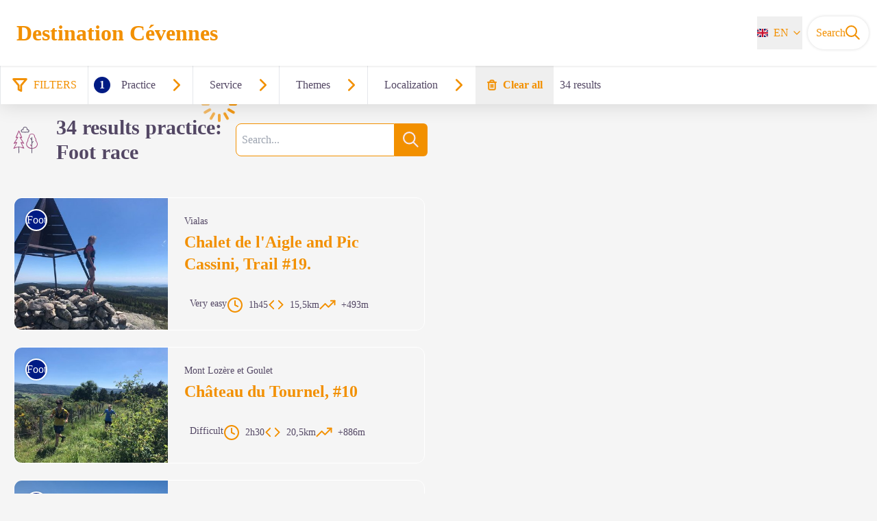

--- FILE ---
content_type: text/html; charset=utf-8
request_url: https://destination.cevennes-parcnational.fr/en/search?practices=5&page=2
body_size: 42265
content:
<!DOCTYPE html><html class="scroll-smooth" lang="en"><head><meta charSet="utf-8"/><link rel="manifest" href="/manifest.json"/><meta name="application-name" content="Destination Cévennes"/><meta name="apple-mobile-web-app-capable" content="yes"/><meta name="apple-mobile-web-app-status-bar-style" content="default"/><meta name="apple-mobile-web-app-title" content="Destination Cévennes"/><meta name="format-detection" content="telephone=no"/><meta name="mobile-web-app-capable" content="yes"/><meta name="msapplication-TileColor" content="#2B5797"/><meta name="msapplication-tap-highlight" content="no"/><meta name="theme-color" content="#000000"/><link rel="apple-touch-icon" sizes="180x180" href="/medias/apple-icon.png"/><link rel="icon" type="image/png" sizes="32x32" href="/medias/favicon.png"/><link rel="icon" type="image/png" sizes="16x16" href="/medias/favicon.png"/><link rel="mask-icon" href="/medias/favicon.png" color="var(--color-primary1-default)"/><link rel="shortcut icon" href="/medias/favicon.png"/><meta name="google-site-verification" content="eKAyxwaXAobFWQcJen0mnZ8T3CpLoN45JysXeNkRf38"/><style>
          :root {
            --font-main: &#x27;__Source_Sans_3_aeb8b9&#x27;, &#x27;__Source_Sans_3_Fallback_aeb8b9&#x27;;
          }
        </style><title>Practice: Foot race - Page 2 - Destination Cévennes</title><meta name="description" content="Discover the hikes corresponding to your desires with our search engine"/><meta name="viewport" content="initial-scale=1.0, width=device-width"/><link rel="canonical" href="https://destination.cevennes-parcnational.fr/search?practices=5&amp;page=2"/><meta property="og:title" content="Practice: Foot race - Page 2 - Destination Cévennes"/><meta name="og:description" content="Discover the hikes corresponding to your desires with our search engine"/><meta property="og:site_name" content="Destination Cévennes"/><meta property="og:description" content="Discover the hikes corresponding to your desires with our search engine"/><meta property="og:url" content="https://destination.cevennes-parcnational.fr/search?practices=5&amp;page=2"/><meta property="og:locale" content="en_EN"/><meta property="og:image" content="/medias/favicon.png"/><meta property="og:type" content="website"/><meta name="twitter:card" content="summary"/><meta name="twitter:url" content="https://destination.cevennes-parcnational.fr/search?practices=5&amp;page=2"/><meta name="twitter:title" content="Practice: Foot race - Page 2 - Destination Cévennes"/><meta name="twitter:description" content="Discover the hikes corresponding to your desires with our search engine"/><meta name="twitter:image" content="/medias/favicon.png"/><meta name="robots" content="noindex,follow"/><meta name="next-head-count" content="36"/><style>
:root {
  --color-primary1-default: #f29000;
  --color-primary1-light: #dd9832b8;
  --color-primary2: #f5E7ef;
  --color-primary3: black;
  --color-greySoft-default: #ffffff;
  --color-greySoft-light: #dd9832b8;
  --color-warning: #d77E00;
  --color-easyOK: #4fad79;
  --color-hardKO: #e25316;
  --color-red: #ff7373;
  --color-redMarker: #e83737;
  --color-trek: #001B84;
  --color-service: #3B89A2;
  --color-outdoor: #E69736;
  --color-events: #62AB41;
}
</style><style class="custo-style-file">/* Override CSS */
/* -----------  GENERAL  -------------- */
body {
    background-color: rgb(245, 245, 245);
}

#home_content {
    background: url(/medias/logo_bg_body.png) no-repeat bottom right;

}
.bm-burger-button  {
  background: #f29000;
}

/* ------------  BANDEAU -------------- */

#header {
    background-color: #ffffff;
    color: #f29000;
}

#header .text-white {
    color: #f29000;
}

#header_title {
    color: #f29000;
}

a.dropdown__trigger {
    color: #f29000;
}

.dropdown__trigger {
    color: #f29000;
}

/*
.text-white{
    color : #f29000 !important;
}*/

/* ------------  FOOTER -------------- */

#footer {
    background-color: #f29000;
}



/* ------------  HOME PAGE -------------- */
.home_card {
    height: 500px;
    background-size: cover;
    background-position: center;
    padding: 40px;
    border-radius: 20px;
}

.bloc-sentiers {
    background-image: url(/medias/home_page/blocs/IMG_20210729_104726_r.jpg);
}

.bloc-cieletoile {
    background-image: url(/medias/home_page/blocs/18212_cieletoile.jpg);
}
.bloc-transportscommun {
    background-image: url(https://www.visit-occitanie.com/uploads/sites/2/2023/06/train-occitanie-region-boutonnet.jpg);
}
.text-title {
    font-size: 2rem;
    line-height: 42px;
    font-weight: 400;
}

/*
#home_bottomHtml {
    margin-left: 0 !important;
    margin-right: 0 !important;
    margin-bottom: 0 !important;
  }*/
.bloc1 {
    width: 26vw;
}

.text-bloc-sentiers {
    /* text-shadow: black 0 -3px; */
}

.bloc1-text {
    /*background-color: rgba(0, 0, 0, .5);*/
    bottom: 0;
    letter-spacing: 0.05em;
    font-size: 1.5rem;
}

.bloc-title {
    background-color: #f29000bd;
    /*rgba(0, 0, 0, .5);*/
    font-size: 1.5rem;
    padding: 20px 0 20px 0;
}

.bloc1-card {
    height: 20%;
}

/*--------- Page détail----------------*/
#openMapButton {
    background-color: #f29000;
    color: white;
}
</style><link rel="preload" href="/_next/static/media/9cf9c6e84ed13b5e-s.p.woff2" as="font" type="font/woff2" crossorigin="anonymous" data-next-font="size-adjust"/><link rel="preload" href="/_next/static/css/936927e77e4c05e8.css" as="style"/><link rel="stylesheet" href="/_next/static/css/936927e77e4c05e8.css" data-n-g=""/><noscript data-n-css=""></noscript><script defer="" nomodule="" src="/_next/static/chunks/polyfills-42372ed130431b0a.js"></script><script src="/_next/static/chunks/webpack-7083669ccaf8d32a.js" defer=""></script><script src="/_next/static/chunks/framework-256d05b204dcfa2b.js" defer=""></script><script src="/_next/static/chunks/main-f60fb1e8488b4cd6.js" defer=""></script><script src="/_next/static/chunks/pages/_app-14e225bef0b292fe.js" defer=""></script><script src="/_next/static/chunks/675-8e1043647566a41f.js" defer=""></script><script src="/_next/static/chunks/625-69af1b48d90f65b1.js" defer=""></script><script src="/_next/static/chunks/880-a238641fc9446bde.js" defer=""></script><script src="/_next/static/chunks/974-23458f723a171081.js" defer=""></script><script src="/_next/static/chunks/693-dcaa69f59876c229.js" defer=""></script><script src="/_next/static/chunks/855-24209dc4888fe31c.js" defer=""></script><script src="/_next/static/chunks/pages/search-6ef3fd4dfd9cd3bd.js" defer=""></script><script src="/_next/static/Fxr8fsx0TKbhsKBktutli/_buildManifest.js" defer=""></script><script src="/_next/static/Fxr8fsx0TKbhsKBktutli/_ssgManifest.js" defer=""></script></head><body><div id="__next"><div class="flex flex-col min-h-dvh"><div id="header_topHtml">
<script>
  var _paq = window._paq = window._paq || [];
  /* tracker methods like "setCustomDimension" should be called before "trackPageView" */
  _paq.push(['trackPageView']);
  _paq.push(['enableLinkTracking']);
  (function() {
    var u="//stats.cevennes-parcnational.net/";
    _paq.push(['setTrackerUrl', u+'matomo.php']);
    _paq.push(['setSiteId', '1']);
    var d=document, g=d.createElement('script'), s=d.getElementsByTagName('script')[0];
    g.async=true; g.src=u+'matomo.js'; s.parentNode.insertBefore(g,s);
  })();
</script>
<!-- -->
</div><header class="sticky z-header bg-primary1 top-0" role="banner" id="header"><div class="h-11 desktop:h-desktopHeader flex justify-between  items-center sticky z-header px-3 shadow-sm shrink-0 transition-all duration-300 delay-100"><a class="text-primary1 hover:text-primary3 focus:text-primary3 transition-colors flex items-center" href="/en"><div class="shrink-0" id="header_logo"><img id="header_logoImg" class="h-9 w-auto desktop:h-18 mr-3" alt="" crossorigin="anonymous" src="https://appli.cevennes-parcnational.net/img/Spirale_orange_512pxl.png"/></div><p id="header_title" class=" flex-auto text-white desktop:text-H2 desktop:leading-8 font-semibold desktop:font-bold desktop:shrink-0">Destination Cévennes</p></a><div class="items-center hidden desktop:flex gap-2" aria-hidden="false"><div class="flex items-center justify-end flex-auto flex-wrap gap-4 mr-2" id="header_inlineMenu"><div class="flex items-center text-white"><div class="flex-row"><button aria-expanded="false" aria-controls=":R3cpkm:" class="relative pt-3 pb-2 text-white flex items-center border-b-4 border-solid border-transparent duration-500 transition-color after:content-[&#x27;&#x27;] after:absolute after:top-10 after:-left-5 after:-right-5 after:h-8"><img alt="" class="mr-2" loading="lazy" height="16" width="16" crossorigin="anonymous" src="https://cdnjs.cloudflare.com/ajax/libs/flag-icon-css/4.1.4/flags/4x3/gb.svg" style="display:inline-block;width:1em;height:1em;vertical-align:middle"/>EN<svg width="16" height="16" viewBox="0 0 24 24" fill="none" xmlns="http://www.w3.org/2000/svg" class="shrink-0 ml-1" aria-hidden="true"><path d="M6 9l6 6 6-6" stroke="currentColor" stroke-width="2" stroke-linecap="round" stroke-linejoin="round"></path></svg></button><div id=":R3cpkm:" class="flex-col bg-white text-greyDarkColored rounded-2xl border border-solid border-greySoft overflow-hidden absolute py-2 top-18" hidden=""><a class="text-primary1 hover:text-primary3 focus:text-primary3 transition-colors flex hover:bg-greySoft-light focus:bg-greySoft px-5 py-2" href="/search?practices=5&amp;page=2">FR</a><a class="text-primary1 hover:text-primary3 focus:text-primary3 transition-colors flex hover:bg-greySoft-light focus:bg-greySoft px-5 py-2" href="/en/search?practices=5&amp;page=2">EN</a></div></div></div></div><a class="text-primary1 hover:text-primary3 focus:text-primary3 transition-colors block" href="/en/search"><span id="goToSearch" class="p-2 desktop:p-3 rounded-full text-primary1 bg-white flex justify-center items-center gap-1 hover:text-primary1-light focus:text-primary1-light shadow-sm transition-colors">Search<svg height="22" width="22" viewBox="0 0 22 22" fill="none" xmlns="http://www.w3.org/2000/svg" aria-hidden="true"><path d="M16 8.5a7.5 7.5 0 11-15 0 7.5 7.5 0 0115 0z" stroke="currentColor" stroke-width="2"></path><path stroke="currentColor" stroke-width="2" stroke-linecap="round" stroke-linejoin="round" d="M14.164 14.25l5.586 5.586"></path></svg></span></a></div></div><button type="button" aria-haspopup="dialog" aria-expanded="false" aria-controls="radix-:R19km:" data-state="closed" class="fixed size-6 right-2.5 desktop:right-8 transition-all delay-100 duration-300 text-white z-sliderMenu top-2.5 desktop:top-8 hidden"><svg viewBox="0 0 24 25" fill="none" xmlns="http://www.w3.org/2000/svg" aria-hidden="true"><path d="M3 12h18M3 6h18M3 18h18" stroke="currentColor" stroke-width="2" stroke-linecap="round" stroke-linejoin="round"></path></svg><span class="sr-only">Menu</span></button></header><main class="relative grow"><div id="Search" class="h-full"><div class="flex flex-col" id="search_container"><div class="sticky top-desktopHeader flex items-center shadow-lg bg-white z-20 border-l border-gresySoft"><div class="inline-block ml-4 mr-4 flex items-center"><svg width="24" height="24" viewBox="0 0 16 17" fill="none" xmlns="http://www.w3.org/2000/svg" class="text-primary1" aria-hidden="true"><path clip-rule="evenodd" d="M14.667 2.5H1.333l5.334 6.307v4.36L9.333 14.5V8.807L14.667 2.5v0z" stroke="currentColor" stroke-width="2" stroke-linecap="round" stroke-linejoin="round"></path></svg><span class="uppercase text-primary1 ml-2">Filters</span></div><div><button type="button" class="h-14 border-l border-greysoft inline-flex items-center pl-2 pr-2 bg-white"><span class="text-white rounded-full size-6 flex items-center justify-center font-bold bg-trek">1</span><span class="ml-4 mr-4">Practice</span><svg width="30" height="30" viewBox="0 0 24 24" fill="none" xmlns="http://www.w3.org/2000/svg" class="-rotate-90 text-primary1"><path d="M6 9l6 6 6-6" stroke="currentColor" stroke-width="2" stroke-linecap="round" stroke-linejoin="round"></path></svg></button><div class="fixed left-0 right-0 bottom-0 top-headerAndFilterBar bg-greyDarkColored opacity-40 z-[101] hidden"></div><div class="fixed left-0 right-0 top-headerAndFilterBar bg-white p-8 shadow-inner z-[101] hidden"><div class="flex justify-between items-center mb-4"><div class="font-bold text-4xl">Practice</div><button type="button"><svg width="30" height="30" viewBox="0 0 24 24" fill="none" xmlns="http://www.w3.org/2000/svg"><path fill-rule="evenodd" clip-rule="evenodd" d="M18.707 6.707a1 1 0 00-1.414-1.414L12 10.586 6.707 5.293a1 1 0 00-1.414 1.414L10.586 12l-5.293 5.293a1 1 0 101.414 1.414L12 13.414l5.293 5.293a1 1 0 001.414-1.414L13.414 12l5.293-5.293z" fill="currentColor"></path></svg></button></div><div class="mb-4"><div><div class="-m-1 flex flex-wrap"><button type="button" class="p-1 m-1 border border-solid rounded-lg bg-white leading-5 border-black"><span class="flex items-center gap-2 mr-1">Hiking on foot</span></button><button type="button" class="p-1 m-1 border border-solid rounded-lg bg-white leading-5 border-black"><span class="flex items-center gap-2 mr-1">Discovery trails</span></button><button type="button" class="p-1 m-1 border border-solid rounded-lg leading-5 text-primary1 font-bold bg-primary2 border-transparent"><span class="flex items-center gap-2 mr-1">Foot race</span></button><button type="button" class="p-1 m-1 border border-solid rounded-lg bg-white leading-5 border-black"><span class="flex items-center gap-2 mr-1">Bike</span></button><button type="button" class="p-1 m-1 border border-solid rounded-lg bg-white leading-5 border-black"><span class="flex items-center gap-2 mr-1">Road bike</span></button></div></div></div><div class="grid grid-cols-3 gap-4"><div class="my-1"><div><div class="mb-1">Difficulty</div><div class="-m-1 flex flex-wrap"><button type="button" class="p-1 m-1 border border-solid rounded-lg bg-white leading-5 border-black"><span class="flex items-center gap-2">Very easy</span></button><button type="button" class="p-1 m-1 border border-solid rounded-lg bg-white leading-5 border-black"><span class="flex items-center gap-2">Easy</span></button><button type="button" class="p-1 m-1 border border-solid rounded-lg bg-white leading-5 border-black"><span class="flex items-center gap-2">Medium</span></button><button type="button" class="p-1 m-1 border border-solid rounded-lg bg-white leading-5 border-black"><span class="flex items-center gap-2">Difficult</span></button></div></div></div><div class="my-1"><div><div class="mb-1">Duration</div><div class="-m-1 flex flex-wrap"><button type="button" class="p-1 m-1 border border-solid rounded-lg bg-white leading-5 border-black"><span class="flex items-center gap-2">0 - 1h</span></button><button type="button" class="p-1 m-1 border border-solid rounded-lg bg-white leading-5 border-black"><span class="flex items-center gap-2">1h - 2h</span></button><button type="button" class="p-1 m-1 border border-solid rounded-lg bg-white leading-5 border-black"><span class="flex items-center gap-2">2h - 5h</span></button><button type="button" class="p-1 m-1 border border-solid rounded-lg bg-white leading-5 border-black"><span class="flex items-center gap-2">5h - 10h</span></button></div></div></div><div class="my-1"><div><div class="mb-1">Length</div><div class="-m-1 flex flex-wrap"><button type="button" class="p-1 m-1 border border-solid rounded-lg bg-white leading-5 border-black"><span class="flex items-center gap-2">0 - 5km</span></button><button type="button" class="p-1 m-1 border border-solid rounded-lg bg-white leading-5 border-black"><span class="flex items-center gap-2">5km - 10km</span></button><button type="button" class="p-1 m-1 border border-solid rounded-lg bg-white leading-5 border-black"><span class="flex items-center gap-2">10km - 15km</span></button><button type="button" class="p-1 m-1 border border-solid rounded-lg bg-white leading-5 border-black"><span class="flex items-center gap-2">15km - 50km</span></button></div></div></div><div class="my-1"><div><div class="mb-1">Ascent</div><div class="-m-1 flex flex-wrap"><button type="button" class="p-1 m-1 border border-solid rounded-lg bg-white leading-5 border-black"><span class="flex items-center gap-2">0 - 500m</span></button><button type="button" class="p-1 m-1 border border-solid rounded-lg bg-white leading-5 border-black"><span class="flex items-center gap-2">500m - 1km</span></button></div></div></div><div class="my-1"><div><div class="mb-1">Type</div><div class="-m-1 flex flex-wrap"><button type="button" class="p-1 m-1 border border-solid rounded-lg bg-white leading-5 border-black"><span class="flex items-center gap-2">Loop</span></button><button type="button" class="p-1 m-1 border border-solid rounded-lg bg-white leading-5 border-black"><span class="flex items-center gap-2">There-and-back</span></button><button type="button" class="p-1 m-1 border border-solid rounded-lg bg-white leading-5 border-black"><span class="flex items-center gap-2">Roaming</span></button></div></div></div><div class="my-1"><div><div class="mb-1">Accessibility</div><div class="-m-1 flex flex-wrap"><button type="button" class="p-1 m-1 border border-solid rounded-lg bg-white leading-5 border-black"><span class="flex items-center gap-2">Joëlette</span></button></div></div></div><div class="my-1"><div><div class="mb-1">Others</div><div class="-m-1 flex flex-wrap"><button type="button" class="p-1 m-1 border border-solid rounded-lg bg-white leading-5 border-black"><span class="flex items-center gap-2 mr-1">Is in the midst of the park</span></button></div></div></div></div></div></div><div><button type="button" class="h-14 border-l border-greysoft inline-flex items-center pl-2 pr-2 bg-white"><span class="ml-4 mr-4">Service</span><svg width="30" height="30" viewBox="0 0 24 24" fill="none" xmlns="http://www.w3.org/2000/svg" class="-rotate-90 text-primary1"><path d="M6 9l6 6 6-6" stroke="currentColor" stroke-width="2" stroke-linecap="round" stroke-linejoin="round"></path></svg></button><div class="fixed left-0 right-0 bottom-0 top-headerAndFilterBar bg-greyDarkColored opacity-40 z-[101] hidden"></div><div class="fixed left-0 right-0 top-headerAndFilterBar bg-white p-8 shadow-inner z-[101] hidden"><div class="flex justify-between items-center mb-4"><div class="font-bold text-4xl">Service</div><button type="button"><svg width="30" height="30" viewBox="0 0 24 24" fill="none" xmlns="http://www.w3.org/2000/svg"><path fill-rule="evenodd" clip-rule="evenodd" d="M18.707 6.707a1 1 0 00-1.414-1.414L12 10.586 6.707 5.293a1 1 0 00-1.414 1.414L10.586 12l-5.293 5.293a1 1 0 101.414 1.414L12 13.414l5.293 5.293a1 1 0 001.414-1.414L13.414 12l5.293-5.293z" fill="currentColor"></path></svg></button></div><div class="mb-4"><div><div class="-m-1 flex flex-wrap"><button type="button" class="p-1 m-1 border border-solid rounded-lg bg-white leading-5 border-black"><span class="flex items-center gap-2 mr-1">Outdoor activities</span></button><button type="button" class="p-1 m-1 border border-solid rounded-lg bg-white leading-5 border-black"><span class="flex items-center gap-2 mr-1">Visits</span></button></div></div></div><div class="grid grid-cols-3 gap-4"></div></div></div><div><button type="button" class="h-14 border-l border-greysoft inline-flex items-center pl-2 pr-2 bg-white"><span class="ml-4 mr-4">Themes</span><svg width="30" height="30" viewBox="0 0 24 24" fill="none" xmlns="http://www.w3.org/2000/svg" class="-rotate-90 text-primary1"><path d="M6 9l6 6 6-6" stroke="currentColor" stroke-width="2" stroke-linecap="round" stroke-linejoin="round"></path></svg></button><div class="fixed left-0 right-0 bottom-0 top-headerAndFilterBar bg-greyDarkColored opacity-40 z-[101] hidden"></div><div class="fixed left-0 right-0 top-headerAndFilterBar bg-white p-8 shadow-inner z-[101] hidden"><div class="flex justify-between items-center mb-4"><div class="font-bold text-4xl">Themes</div><button type="button"><svg width="30" height="30" viewBox="0 0 24 24" fill="none" xmlns="http://www.w3.org/2000/svg"><path fill-rule="evenodd" clip-rule="evenodd" d="M18.707 6.707a1 1 0 00-1.414-1.414L12 10.586 6.707 5.293a1 1 0 00-1.414 1.414L10.586 12l-5.293 5.293a1 1 0 101.414 1.414L12 13.414l5.293 5.293a1 1 0 001.414-1.414L13.414 12l5.293-5.293z" fill="currentColor"></path></svg></button></div><div class="mb-4"><div><div class="-m-1 flex flex-wrap"><button type="button" class="p-1 m-1 border border-solid rounded-lg bg-white leading-5 border-black"><span class="flex items-center gap-2 mr-1">Agriculture and livestock farming</span></button><button type="button" class="p-1 m-1 border border-solid rounded-lg bg-white leading-5 border-black"><span class="flex items-center gap-2 mr-1">Architecture and village</span></button><button type="button" class="p-1 m-1 border border-solid rounded-lg bg-white leading-5 border-black"><span class="flex items-center gap-2 mr-1">Causses and Cévennes / UNESCO</span></button><button type="button" class="p-1 m-1 border border-solid rounded-lg bg-white leading-5 border-black"><span class="flex items-center gap-2 mr-1">Water and geology</span></button><button type="button" class="p-1 m-1 border border-solid rounded-lg bg-white leading-5 border-black"><span class="flex items-center gap-2 mr-1">Fauna and flora</span></button><button type="button" class="p-1 m-1 border border-solid rounded-lg bg-white leading-5 border-black"><span class="flex items-center gap-2 mr-1">Forest</span></button><button type="button" class="p-1 m-1 border border-solid rounded-lg bg-white leading-5 border-black"><span class="flex items-center gap-2 mr-1">History and culture</span></button><button type="button" class="p-1 m-1 border border-solid rounded-lg bg-white leading-5 border-black"><span class="flex items-center gap-2 mr-1">International Dark Sky Place</span></button><button type="button" class="p-1 m-1 border border-solid rounded-lg bg-white leading-5 border-black"><span class="flex items-center gap-2 mr-1"></span></button></div></div></div><div class="grid grid-cols-3 gap-4"></div></div></div><div><button type="button" class="h-14 border-l border-greysoft inline-flex items-center pl-2 pr-2 bg-white"><span class="ml-4 mr-4">Localization</span><svg width="30" height="30" viewBox="0 0 24 24" fill="none" xmlns="http://www.w3.org/2000/svg" class="-rotate-90 text-primary1"><path d="M6 9l6 6 6-6" stroke="currentColor" stroke-width="2" stroke-linecap="round" stroke-linejoin="round"></path></svg></button><div class="fixed left-0 right-0 bottom-0 top-headerAndFilterBar bg-greyDarkColored opacity-40 z-[101] hidden"></div><div class="fixed left-0 right-0 top-headerAndFilterBar bg-white p-8 shadow-inner z-[101] hidden"><div class="flex justify-between items-center mb-4"><div class="font-bold text-4xl">Localization</div><button type="button"><svg width="30" height="30" viewBox="0 0 24 24" fill="none" xmlns="http://www.w3.org/2000/svg"><path fill-rule="evenodd" clip-rule="evenodd" d="M18.707 6.707a1 1 0 00-1.414-1.414L12 10.586 6.707 5.293a1 1 0 00-1.414 1.414L10.586 12l-5.293 5.293a1 1 0 101.414 1.414L12 13.414l5.293 5.293a1 1 0 001.414-1.414L13.414 12l5.293-5.293z" fill="currentColor"></path></svg></button></div><div class="mb-4"></div><div class="grid grid-cols-3 gap-4"><div class="my-1"><style data-emotion="css b62m3t-container">.css-b62m3t-container{position:relative;box-sizing:border-box;}</style><div class=" css-b62m3t-container"><style data-emotion="css 7pg0cj-a11yText">.css-7pg0cj-a11yText{z-index:9999;border:0;clip:rect(1px, 1px, 1px, 1px);height:1px;width:1px;position:absolute;overflow:hidden;padding:0;white-space:nowrap;}</style><span id="react-select-cities-live-region" class="css-7pg0cj-a11yText"></span><span aria-live="polite" aria-atomic="false" aria-relevant="additions text" class="css-7pg0cj-a11yText"></span><style data-emotion="css 4ib9x1-control">.css-4ib9x1-control{-webkit-align-items:center;-webkit-box-align:center;-ms-flex-align:center;align-items:center;cursor:default;display:-webkit-box;display:-webkit-flex;display:-ms-flexbox;display:flex;-webkit-box-flex-wrap:wrap;-webkit-flex-wrap:wrap;-ms-flex-wrap:wrap;flex-wrap:wrap;-webkit-box-pack:justify;-webkit-justify-content:space-between;justify-content:space-between;min-height:48px;outline:0!important;position:relative;-webkit-transition:all 100ms;transition:all 100ms;background-color:white;border-color:var(--color-primary1-default);border-radius:4px;border-style:solid;border-width:1px;box-shadow:none;box-sizing:border-box;min-width:160px;}.css-4ib9x1-control:hover{border-color:hsl(0, 0%, 70%);}.css-4ib9x1-control:hover{border-color:var(--color-primary1-default);}</style><div class="select__control css-4ib9x1-control"><style data-emotion="css hlgwow">.css-hlgwow{-webkit-align-items:center;-webkit-box-align:center;-ms-flex-align:center;align-items:center;display:grid;-webkit-flex:1;-ms-flex:1;flex:1;-webkit-box-flex-wrap:wrap;-webkit-flex-wrap:wrap;-ms-flex-wrap:wrap;flex-wrap:wrap;-webkit-overflow-scrolling:touch;position:relative;overflow:hidden;padding:2px 8px;box-sizing:border-box;}</style><div class="select__value-container select__value-container--is-multi css-hlgwow"><style data-emotion="css vowrt5-placeholder">.css-vowrt5-placeholder{grid-area:1/1/2/3;color:#534764;margin-left:2px;margin-right:2px;box-sizing:border-box;}</style><div class="select__placeholder css-vowrt5-placeholder" id="react-select-cities-placeholder">City</div><style data-emotion="css 1hac4vs-dummyInput">.css-1hac4vs-dummyInput{background:0;border:0;caret-color:transparent;font-size:inherit;grid-area:1/1/2/3;outline:0;padding:0;width:1px;color:transparent;left:-100px;opacity:0;position:relative;-webkit-transform:scale(.01);-moz-transform:scale(.01);-ms-transform:scale(.01);transform:scale(.01);}</style><input id="react-select-cities-input" tabindex="0" inputMode="none" aria-autocomplete="list" aria-expanded="false" aria-haspopup="true" role="combobox" aria-readonly="true" aria-describedby="react-select-cities-placeholder" class="css-1hac4vs-dummyInput" value=""/></div><style data-emotion="css 1wy0on6">.css-1wy0on6{-webkit-align-items:center;-webkit-box-align:center;-ms-flex-align:center;align-items:center;-webkit-align-self:stretch;-ms-flex-item-align:stretch;align-self:stretch;display:-webkit-box;display:-webkit-flex;display:-ms-flexbox;display:flex;-webkit-flex-shrink:0;-ms-flex-negative:0;flex-shrink:0;box-sizing:border-box;}</style><div class="select__indicators css-1wy0on6"><style data-emotion="css 1u9des2-indicatorSeparator">.css-1u9des2-indicatorSeparator{-webkit-align-self:stretch;-ms-flex-item-align:stretch;align-self:stretch;width:1px;background-color:hsl(0, 0%, 80%);margin-bottom:8px;margin-top:8px;box-sizing:border-box;}</style><span class="select__indicator-separator css-1u9des2-indicatorSeparator"></span><style data-emotion="css 1xc3v61-indicatorContainer">.css-1xc3v61-indicatorContainer{display:-webkit-box;display:-webkit-flex;display:-ms-flexbox;display:flex;-webkit-transition:color 150ms;transition:color 150ms;color:hsl(0, 0%, 80%);padding:8px;box-sizing:border-box;}.css-1xc3v61-indicatorContainer:hover{color:hsl(0, 0%, 60%);}</style><div class="select__indicator select__dropdown-indicator css-1xc3v61-indicatorContainer" aria-hidden="true"><style data-emotion="css 8mmkcg">.css-8mmkcg{display:inline-block;fill:currentColor;line-height:1;stroke:currentColor;stroke-width:0;}</style><svg height="20" width="20" viewBox="0 0 20 20" aria-hidden="true" focusable="false" class="css-8mmkcg"><path d="M4.516 7.548c0.436-0.446 1.043-0.481 1.576 0l3.908 3.747 3.908-3.747c0.533-0.481 1.141-0.446 1.574 0 0.436 0.445 0.408 1.197 0 1.615-0.406 0.418-4.695 4.502-4.695 4.502-0.217 0.223-0.502 0.335-0.787 0.335s-0.57-0.112-0.789-0.335c0 0-4.287-4.084-4.695-4.502s-0.436-1.17 0-1.615z"></path></svg></div></div></div><div><input name="cities" type="hidden" value=""/></div></div></div><div class="my-1"><div><div class="mb-1">District</div><div class="-m-1 flex flex-wrap"><button type="button" class="p-1 m-1 border border-solid rounded-lg bg-white leading-5 border-black"><span class="flex items-center gap-2">Aigoual</span></button><button type="button" class="p-1 m-1 border border-solid rounded-lg bg-white leading-5 border-black"><span class="flex items-center gap-2">Causses Gorges</span></button><button type="button" class="p-1 m-1 border border-solid rounded-lg bg-white leading-5 border-black"><span class="flex items-center gap-2">Mont Lozère</span></button><button type="button" class="p-1 m-1 border border-solid rounded-lg bg-white leading-5 border-black"><span class="flex items-center gap-2">Piémont cévenol nord</span></button><button type="button" class="p-1 m-1 border border-solid rounded-lg bg-white leading-5 border-black"><span class="flex items-center gap-2">Piémont cévenol sud</span></button><button type="button" class="p-1 m-1 border border-solid rounded-lg bg-white leading-5 border-black"><span class="flex items-center gap-2">Vallées cévenoles</span></button></div></div></div><div class="my-1"><div><div class="mb-1">Structure</div><div class="-m-1 flex flex-wrap"><button type="button" class="p-1 m-1 border border-solid rounded-lg bg-white leading-5 border-black"><span class="flex items-center gap-2">PNC</span></button><button type="button" class="p-1 m-1 border border-solid rounded-lg bg-white leading-5 border-black"><span class="flex items-center gap-2">Conseil départemental de la Lozère</span></button><button type="button" class="p-1 m-1 border border-solid rounded-lg bg-white leading-5 border-black"><span class="flex items-center gap-2">ComCom Mont-Lozère</span></button><button type="button" class="p-1 m-1 border border-solid rounded-lg bg-white leading-5 border-black"><span class="flex items-center gap-2">Comcom Cévennes au Mont-Lozère</span></button></div></div></div></div></div></div><button type="button" class="text-primary1 font-bold h-full flex items-center p-4 border-l border-greySoft"><svg width="16" height="16" viewBox="0 0 16 16" fill="none" xmlns="http://www.w3.org/2000/svg" class="mr-2" aria-hidden="true"><path d="M2 4.00033H3.33333H14" stroke="currentColor" stroke-width="2" stroke-linecap="round" stroke-linejoin="round"></path><path d="M13.6673 3.99967C13.6673 3.44739 13.2196 2.99967 12.6673 2.99967C12.115 2.99967 11.6673 3.44739 11.6673 3.99967H13.6673ZM4.33398 3.99967C4.33398 3.44739 3.88627 2.99967 3.33398 2.99967C2.7817 2.99967 2.33398 3.44739 2.33398 3.99967H4.33398ZM4.33398 3.99967C4.33398 4.55196 4.7817 4.99967 5.33398 4.99967C5.88627 4.99967 6.33398 4.55196 6.33398 3.99967H4.33398ZM9.66732 3.99967C9.66732 4.55196 10.115 4.99967 10.6673 4.99967C11.2196 4.99967 11.6673 4.55196 11.6673 3.99967H9.66732ZM11.6673 3.99967V13.333H13.6673V3.99967H11.6673ZM11.6673 13.333C11.6673 13.5171 11.5181 13.6663 11.334 13.6663V15.6663C12.6226 15.6663 13.6673 14.6217 13.6673 13.333H11.6673ZM11.334 13.6663H4.66732V15.6663H11.334V13.6663ZM4.66732 13.6663C4.48322 13.6663 4.33398 13.5171 4.33398 13.333H2.33398C2.33398 14.6217 3.37865 15.6663 4.66732 15.6663V13.6663ZM4.33398 13.333V3.99967H2.33398V13.333H4.33398ZM6.33398 3.99967V2.66634H4.33398V3.99967H6.33398ZM6.33398 2.66634C6.33398 2.48225 6.48322 2.33301 6.66732 2.33301V0.333008C5.37865 0.333008 4.33398 1.37768 4.33398 2.66634H6.33398ZM6.66732 2.33301H9.33398V0.333008H6.66732V2.33301ZM9.33398 2.33301C9.51808 2.33301 9.66732 2.48225 9.66732 2.66634H11.6673C11.6673 1.37768 10.6226 0.333008 9.33398 0.333008V2.33301ZM9.66732 2.66634V3.99967H11.6673V2.66634H9.66732Z" fill="currentColor"></path><path d="M6.66732 7.33301V11.333" stroke="currentColor" stroke-width="2" stroke-linecap="round" stroke-linejoin="round"></path><path d="M9.33333 7.33301V11.333" stroke="currentColor" stroke-width="2" stroke-linecap="round" stroke-linejoin="round"></path></svg>Clear all</button><div class="pl-2 border-solid border-l border-greySoft">34 results</div></div><div class="flex flex-row flex-1"><div id="search_resultCardList" class="flex flex-col w-full desktop:w-1/2"><div class="p-4 flex-1"><div class="flex flex-col desktop:flex-row desktop:justify-between"><div class="flex justify-between items-end" id="search_resultMapTitle"><div class="flex items-center"><div><img alt="" loading="lazy" width="64" height="64" decoding="async" data-nimg="1" class="hidden desktop:block" style="color:transparent" src="/images/little-forest.svg"/></div><div class="desktop:ml-6"><h1 class="font-bold text-2xl color-greyDarkColored desktop:text-3xl">34 results practice: Foot race</h1></div></div><button class="flex items-center text-primary1 desktop:hidden" type="button" aria-haspopup="dialog" aria-expanded="false" aria-controls="radix-:Ribekm:" data-state="closed"><span class="grid place-content-center rounded-full size-6 bg-primary1 text-white text-Mobile-C2 font-bold mr-1">1</span><span class="ml-1 font-bold text-primary1">Filter</span></button></div><div class="flex items-center mt-4 desktop:mt-0 desktop:ml-5"><form action="/search" class="flex flex-row w-full desktop:w-auto"><label class="sr-only" for=":R4bekm:">Search</label><input class="input w-30 desktop:w-58 h-10 desktop:h-12 !rounded-r-none !rounded-l-lg" name="text" id=":R4bekm:" type="search" placeholder="Search..." value=""/><button type="submit" class="size-10 desktop:size-12 bg-primary1 rounded-r-md flex justify-center items-center active:bg-primary1-light "><svg height="24" width="24" viewBox="0 0 22 22" fill="none" xmlns="http://www.w3.org/2000/svg" class="text-primary2" aria-hidden="true"><path d="M16 8.5a7.5 7.5 0 11-15 0 7.5 7.5 0 0115 0z" stroke="currentColor" stroke-width="2"></path><path stroke="currentColor" stroke-width="2" stroke-linecap="round" stroke-linejoin="round" d="M14.164 14.25l5.586 5.586"></path></svg><span class="sr-only">Search</span></button></form></div></div><hr class="w-full mt-6 h-0 border-0 desktop:block hidden"/><button id="openMapButton" type="button" class="flex desktop:hidden fixed z-floatingButton bottom-6 left-1/2 -translate-x-1/2 py-3 px-4 shadow-sm rounded-full text-primary1 bg-white hover:bg-primary2 focus:bg-primary2 transition-all">Display Map<svg width="24" height="24" viewBox="0 0 24 24" fill="none" xmlns="http://www.w3.org/2000/svg" class="ml-1"><path clip-rule="evenodd" d="M1 6v16l7-4 8 4 7-4V2l-7 4-8-4-7 4v0z" stroke="currentColor" stroke-width="2" stroke-linecap="round" stroke-linejoin="round"></path><path d="M8 2v16M16 6v16" stroke="currentColor" stroke-width="2" stroke-linecap="round" stroke-linejoin="round"></path></svg></button><div class="infinite-scroll-component__outerdiv"><div class="infinite-scroll-component " style="height:auto;overflow:auto;-webkit-overflow-scrolling:touch"><div class="custo-result-card flex flex-auto flex-col items-stretch border border-solid border-greySoft hover:border-blackSemiTransparent transition rounded-xl overflow-hidden desktop:flex-row my-4 desktop:my-6 desktop:mx-1" id="result_card"><div class="relative bg-dark"><div class="flex items-center justify-center size-full"><div class="size-full"><div class="size-full grow relative desktop:w-resultCardDesktop"><span class=""><figure role="figure" aria-labelledby=":R2q8l3ekm:" id="details_cover_image" class="relative h-full "><img alt="Pic  cassini" class="object-cover object-center overflow-hidden size-full" id=":R2q8l3ekmH1:" loading="lazy" src="https://geotrek-admin.cevennes-parcnational.net/media/paperclip/trekking_trek/74886/pic-cassini-me_1.jpg.400x0_q85.jpg" crossorigin="anonymous"/><figcaption id=":R2q8l3ekm:"><a class="absolute inset-0" href="/en/trek/74886-Chalet-de-l-Aigle-and-Pic-Cassini%2C-Trail-%2319."><span class="w-full h-12 desktop:h-40
  absolute top-0 flex items-start justify-center
  pb-1 pt-3 px-2
  bg-gradient-to-b from-blackSemiTransparent to-transparent
  text-white text-opacity-90 text-Mobile-C3 desktop:text-P2"><span class="mx-10percent px-10percent truncate">Pic  cassini - © Mathilde Sagnes - Département Lozère</span></span></a></figcaption></figure></span><div class="absolute max-w-8 hover:max-w-[300%] top-4 left-4 h-8 flex items-center rounded-full shadow-sm text-white border-2 border-white border-solid overflow-hidden z-10 transition-all duration-500 bg-trek"><div class="pr-3 whitespace-nowrap">Foot race</div></div></div></div></div></div><a class="text-primary1 hover:text-primary3 focus:text-primary3 transition-colors w-full" data-testid="Link-ResultCard-74886" href="/en/trek/74886-Chalet-de-l-Aigle-and-Pic-Cassini%2C-Trail-%2319."><div class="flex w-full p-4 desktop:p-6"><div class="flex flex-col w-full"><span class="text-greyDarkColored text-sm">Vialas</span><h2 class="mt-1 text-ellipsis overflow-hidden whitespace-nowrap font-bold text-2xl color-primary1 desktop:text-clip desktop:whitespace-normal">Chalet de l&#x27;Aigle and Pic Cassini, Trail #19.</h2><div class="mt-2 desktop:mt-4 flex flex-wrap gap-2 desktop:gap-4"></div><ul class="mt-4 flex flex-wrap gap-2 desktop:gap-4"><li><div class="flex items-center text-primary1 text-sm"><span class="ml-2 text-greyDarkColored">Very easy</span></div></li><li><div class="flex items-center text-primary1 text-sm"><svg width="24" height="24" viewBox="0 0 24 24" fill="none" xmlns="http://www.w3.org/2000/svg"><path clip-rule="evenodd" d="M12 22c5.523 0 10-4.477 10-10S17.523 2 12 2 2 6.477 2 12s4.477 10 10 10z" stroke="currentColor" stroke-width="2" stroke-linecap="round" stroke-linejoin="round"></path><path d="M12 6v6l4 2" stroke="currentColor" stroke-width="2" stroke-linecap="round" stroke-linejoin="round"></path></svg><span class="ml-2 text-greyDarkColored">1h45</span></div></li><li><div class="flex items-center text-primary1 text-sm"><svg width="24" height="24" viewBox="0 0 24 25" fill="none" xmlns="http://www.w3.org/2000/svg"><path d="M16 18l6-6-6-6M8 6l-6 6 6 6" stroke="currentColor" stroke-width="2" stroke-linecap="round" stroke-linejoin="round"></path></svg><span class="ml-2 text-greyDarkColored">15,5km</span></div></li><li><div class="flex items-center text-primary1 text-sm"><svg width="24" height="24" viewBox="0 0 24 25" fill="none" xmlns="http://www.w3.org/2000/svg"><path d="M23 6l-9.5 9.5-5-5L1 18" stroke="currentColor" stroke-width="2" stroke-linecap="round" stroke-linejoin="round"></path><path d="M17 6h6v6" stroke="currentColor" stroke-width="2" stroke-linecap="round" stroke-linejoin="round"></path></svg><span class="ml-2 text-greyDarkColored">+493m</span></div></li></ul></div></div></a></div><div class="custo-result-card flex flex-auto flex-col items-stretch border border-solid border-greySoft hover:border-blackSemiTransparent transition rounded-xl overflow-hidden desktop:flex-row my-4 desktop:my-6 desktop:mx-1" id="result_card"><div class="relative bg-dark"><div class="flex items-center justify-center size-full"><div class="size-full"><div class="size-full grow relative desktop:w-resultCardDesktop"><span class=""><figure role="figure" aria-labelledby=":R2q953ekm:" id="details_cover_image" class="relative h-full "><img alt="Jeunes traileurs" class="object-cover object-center overflow-hidden size-full" id=":R2q953ekmH1:" loading="lazy" src="https://geotrek-admin.cevennes-parcnational.net/media/paperclip/trekking_trek/74865/tournel2jeunestraileursms.jpg.400x0_q85.jpg" crossorigin="anonymous"/><figcaption id=":R2q953ekm:"><a class="absolute inset-0" href="/en/trek/74865-Chateau-du-Tournel%2C-%2310"><span class="w-full h-12 desktop:h-40
  absolute top-0 flex items-start justify-center
  pb-1 pt-3 px-2
  bg-gradient-to-b from-blackSemiTransparent to-transparent
  text-white text-opacity-90 text-Mobile-C3 desktop:text-P2"><span class="mx-10percent px-10percent truncate">Jeunes traileurs - © Mathilde Sagnes - Département Lozère</span></span></a></figcaption></figure></span><div class="absolute max-w-8 hover:max-w-[300%] top-4 left-4 h-8 flex items-center rounded-full shadow-sm text-white border-2 border-white border-solid overflow-hidden z-10 transition-all duration-500 bg-trek"><div class="pr-3 whitespace-nowrap">Foot race</div></div></div></div></div></div><a class="text-primary1 hover:text-primary3 focus:text-primary3 transition-colors w-full" data-testid="Link-ResultCard-74865" href="/en/trek/74865-Chateau-du-Tournel%2C-%2310"><div class="flex w-full p-4 desktop:p-6"><div class="flex flex-col w-full"><span class="text-greyDarkColored text-sm">Mont Lozère et Goulet</span><h2 class="mt-1 text-ellipsis overflow-hidden whitespace-nowrap font-bold text-2xl color-primary1 desktop:text-clip desktop:whitespace-normal">Château du Tournel, #10</h2><div class="mt-2 desktop:mt-4 flex flex-wrap gap-2 desktop:gap-4"></div><ul class="mt-4 flex flex-wrap gap-2 desktop:gap-4"><li><div class="flex items-center text-primary1 text-sm"><span class="ml-2 text-greyDarkColored">Difficult</span></div></li><li><div class="flex items-center text-primary1 text-sm"><svg width="24" height="24" viewBox="0 0 24 24" fill="none" xmlns="http://www.w3.org/2000/svg"><path clip-rule="evenodd" d="M12 22c5.523 0 10-4.477 10-10S17.523 2 12 2 2 6.477 2 12s4.477 10 10 10z" stroke="currentColor" stroke-width="2" stroke-linecap="round" stroke-linejoin="round"></path><path d="M12 6v6l4 2" stroke="currentColor" stroke-width="2" stroke-linecap="round" stroke-linejoin="round"></path></svg><span class="ml-2 text-greyDarkColored">2h30</span></div></li><li><div class="flex items-center text-primary1 text-sm"><svg width="24" height="24" viewBox="0 0 24 25" fill="none" xmlns="http://www.w3.org/2000/svg"><path d="M16 18l6-6-6-6M8 6l-6 6 6 6" stroke="currentColor" stroke-width="2" stroke-linecap="round" stroke-linejoin="round"></path></svg><span class="ml-2 text-greyDarkColored">20,5km</span></div></li><li><div class="flex items-center text-primary1 text-sm"><svg width="24" height="24" viewBox="0 0 24 25" fill="none" xmlns="http://www.w3.org/2000/svg"><path d="M23 6l-9.5 9.5-5-5L1 18" stroke="currentColor" stroke-width="2" stroke-linecap="round" stroke-linejoin="round"></path><path d="M17 6h6v6" stroke="currentColor" stroke-width="2" stroke-linecap="round" stroke-linejoin="round"></path></svg><span class="ml-2 text-greyDarkColored">+886m</span></div></li></ul></div></div></a></div><div class="custo-result-card flex flex-auto flex-col items-stretch border border-solid border-greySoft hover:border-blackSemiTransparent transition rounded-xl overflow-hidden desktop:flex-row my-4 desktop:my-6 desktop:mx-1" id="result_card"><div class="relative bg-dark"><div class="flex items-center justify-center size-full"><div class="size-full"><div class="size-full grow relative desktop:w-resultCardDesktop"><span class=""><figure role="figure" aria-labelledby=":R2q9l3ekm:" id="details_cover_image" class="relative h-full "><img alt="Traileurs sur les crêtes du Pont de Montvert" class="object-cover object-center overflow-hidden size-full" id=":R2q9l3ekmH1:" loading="lazy" src="https://geotrek-admin.cevennes-parcnational.net/media/paperclip/trekking_trek/74857/trail-mont-lozere-15_1.jpg.400x0_q85.jpg" crossorigin="anonymous"/><figcaption id=":R2q9l3ekm:"><a class="absolute inset-0" href="/en/trek/74857-Finiels-and-Pont-du-Tarn%2C-Trail-%2325"><span class="w-full h-12 desktop:h-40
  absolute top-0 flex items-start justify-center
  pb-1 pt-3 px-2
  bg-gradient-to-b from-blackSemiTransparent to-transparent
  text-white text-opacity-90 text-Mobile-C3 desktop:text-P2"><span class="mx-10percent px-10percent truncate">Traileurs sur les crêtes du Pont de Montvert - © Benoit Coulomb - Lozère Tourisme</span></span></a></figcaption></figure></span><div class="absolute max-w-8 hover:max-w-[300%] top-4 left-4 h-8 flex items-center rounded-full shadow-sm text-white border-2 border-white border-solid overflow-hidden z-10 transition-all duration-500 bg-trek"><div class="pr-3 whitespace-nowrap">Foot race</div></div></div></div></div></div><a class="text-primary1 hover:text-primary3 focus:text-primary3 transition-colors w-full" data-testid="Link-ResultCard-74857" href="/en/trek/74857-Finiels-and-Pont-du-Tarn%2C-Trail-%2325"><div class="flex w-full p-4 desktop:p-6"><div class="flex flex-col w-full"><span class="text-greyDarkColored text-sm">Pont de Montvert - Sud Mont Lozère</span><h2 class="mt-1 text-ellipsis overflow-hidden whitespace-nowrap font-bold text-2xl color-primary1 desktop:text-clip desktop:whitespace-normal">Finiels and Pont du Tarn, Trail #25</h2><div class="mt-2 desktop:mt-4 flex flex-wrap gap-2 desktop:gap-4"></div><ul class="mt-4 flex flex-wrap gap-2 desktop:gap-4"><li><div class="flex items-center text-primary1 text-sm"><span class="ml-2 text-greyDarkColored">Difficult</span></div></li><li><div class="flex items-center text-primary1 text-sm"><svg width="24" height="24" viewBox="0 0 24 24" fill="none" xmlns="http://www.w3.org/2000/svg"><path clip-rule="evenodd" d="M12 22c5.523 0 10-4.477 10-10S17.523 2 12 2 2 6.477 2 12s4.477 10 10 10z" stroke="currentColor" stroke-width="2" stroke-linecap="round" stroke-linejoin="round"></path><path d="M12 6v6l4 2" stroke="currentColor" stroke-width="2" stroke-linecap="round" stroke-linejoin="round"></path></svg><span class="ml-2 text-greyDarkColored">3h30</span></div></li><li><div class="flex items-center text-primary1 text-sm"><svg width="24" height="24" viewBox="0 0 24 25" fill="none" xmlns="http://www.w3.org/2000/svg"><path d="M16 18l6-6-6-6M8 6l-6 6 6 6" stroke="currentColor" stroke-width="2" stroke-linecap="round" stroke-linejoin="round"></path></svg><span class="ml-2 text-greyDarkColored">30,9km</span></div></li><li><div class="flex items-center text-primary1 text-sm"><svg width="24" height="24" viewBox="0 0 24 25" fill="none" xmlns="http://www.w3.org/2000/svg"><path d="M23 6l-9.5 9.5-5-5L1 18" stroke="currentColor" stroke-width="2" stroke-linecap="round" stroke-linejoin="round"></path><path d="M17 6h6v6" stroke="currentColor" stroke-width="2" stroke-linecap="round" stroke-linejoin="round"></path></svg><span class="ml-2 text-greyDarkColored">+1078m</span></div></li></ul></div></div></a></div><div class="custo-result-card flex flex-auto flex-col items-stretch border border-solid border-greySoft hover:border-blackSemiTransparent transition rounded-xl overflow-hidden desktop:flex-row my-4 desktop:my-6 desktop:mx-1" id="result_card"><div class="relative bg-dark"><div class="flex items-center justify-center size-full"><div class="size-full"><div class="size-full grow relative desktop:w-resultCardDesktop"><span class=""><figure role="figure" aria-labelledby=":R2qa53ekm:" id="details_cover_image" class="relative h-full "><img alt="Descente sur Vialas" class="object-cover object-center overflow-hidden size-full" id=":R2qa53ekmH1:" loading="lazy" src="https://geotrek-admin.cevennes-parcnational.net/media/paperclip/trekking_trek/74851/20-descente-sur-vialas_nthomas_1.JPG.400x0_q85.jpg" crossorigin="anonymous"/><figcaption id=":R2qa53ekm:"><a class="absolute inset-0" href="/en/trek/74851-Gourdouze-valley%2C-Trail-%2321"><span class="w-full h-12 desktop:h-40
  absolute top-0 flex items-start justify-center
  pb-1 pt-3 px-2
  bg-gradient-to-b from-blackSemiTransparent to-transparent
  text-white text-opacity-90 text-Mobile-C3 desktop:text-P2"><span class="mx-10percent px-10percent truncate">Descente sur Vialas - © Parc National des Cévennes</span></span></a></figcaption></figure></span><div class="absolute max-w-8 hover:max-w-[300%] top-4 left-4 h-8 flex items-center rounded-full shadow-sm text-white border-2 border-white border-solid overflow-hidden z-10 transition-all duration-500 bg-trek"><div class="pr-3 whitespace-nowrap">Foot race</div></div></div></div></div></div><a class="text-primary1 hover:text-primary3 focus:text-primary3 transition-colors w-full" data-testid="Link-ResultCard-74851" href="/en/trek/74851-Gourdouze-valley%2C-Trail-%2321"><div class="flex w-full p-4 desktop:p-6"><div class="flex flex-col w-full"><span class="text-greyDarkColored text-sm">Pont de Montvert - Sud Mont Lozère</span><h2 class="mt-1 text-ellipsis overflow-hidden whitespace-nowrap font-bold text-2xl color-primary1 desktop:text-clip desktop:whitespace-normal">Gourdouze valley, Trail #21</h2><div class="mt-2 desktop:mt-4 flex flex-wrap gap-2 desktop:gap-4"></div><ul class="mt-4 flex flex-wrap gap-2 desktop:gap-4"><li><div class="flex items-center text-primary1 text-sm"><span class="ml-2 text-greyDarkColored">Difficult</span></div></li><li><div class="flex items-center text-primary1 text-sm"><svg width="24" height="24" viewBox="0 0 24 24" fill="none" xmlns="http://www.w3.org/2000/svg"><path clip-rule="evenodd" d="M12 22c5.523 0 10-4.477 10-10S17.523 2 12 2 2 6.477 2 12s4.477 10 10 10z" stroke="currentColor" stroke-width="2" stroke-linecap="round" stroke-linejoin="round"></path><path d="M12 6v6l4 2" stroke="currentColor" stroke-width="2" stroke-linecap="round" stroke-linejoin="round"></path></svg><span class="ml-2 text-greyDarkColored">3h</span></div></li><li><div class="flex items-center text-primary1 text-sm"><svg width="24" height="24" viewBox="0 0 24 25" fill="none" xmlns="http://www.w3.org/2000/svg"><path d="M16 18l6-6-6-6M8 6l-6 6 6 6" stroke="currentColor" stroke-width="2" stroke-linecap="round" stroke-linejoin="round"></path></svg><span class="ml-2 text-greyDarkColored">26,5km</span></div></li><li><div class="flex items-center text-primary1 text-sm"><svg width="24" height="24" viewBox="0 0 24 25" fill="none" xmlns="http://www.w3.org/2000/svg"><path d="M23 6l-9.5 9.5-5-5L1 18" stroke="currentColor" stroke-width="2" stroke-linecap="round" stroke-linejoin="round"></path><path d="M17 6h6v6" stroke="currentColor" stroke-width="2" stroke-linecap="round" stroke-linejoin="round"></path></svg><span class="ml-2 text-greyDarkColored">+1206m</span></div></li></ul></div></div></a></div><div class="custo-result-card flex flex-auto flex-col items-stretch border border-solid border-greySoft hover:border-blackSemiTransparent transition rounded-xl overflow-hidden desktop:flex-row my-4 desktop:my-6 desktop:mx-1" id="result_card"><div class="relative bg-dark"><div class="flex items-center justify-center size-full"><div class="size-full"><div class="size-full grow relative desktop:w-resultCardDesktop"><span class=""><figure role="figure" aria-labelledby=":R2qal3ekm:" id="details_cover_image" class="relative h-full "><img alt="Le pont du Tarn" class="object-cover object-center overflow-hidden size-full" id=":R2qal3ekmH1:" loading="lazy" src="https://geotrek-admin.cevennes-parcnational.net/media/paperclip/trekking_trek/74852/14155_pont-du-tarn_bruno-daversin.jpg.400x0_q85.jpg" crossorigin="anonymous"/><figcaption id=":R2qal3ekm:"><a class="absolute inset-0" href="/en/trek/74852-Gourdouze-valley%2C-variant-Trail-%2321v"><span class="w-full h-12 desktop:h-40
  absolute top-0 flex items-start justify-center
  pb-1 pt-3 px-2
  bg-gradient-to-b from-blackSemiTransparent to-transparent
  text-white text-opacity-90 text-Mobile-C3 desktop:text-P2"><span class="mx-10percent px-10percent truncate">Le pont du Tarn - © Bruno Daversin - Parc National des Cévennes</span></span></a></figcaption></figure></span><div class="absolute max-w-8 hover:max-w-[300%] top-4 left-4 h-8 flex items-center rounded-full shadow-sm text-white border-2 border-white border-solid overflow-hidden z-10 transition-all duration-500 bg-trek"><div class="pr-3 whitespace-nowrap">Foot race</div></div></div></div></div></div><a class="text-primary1 hover:text-primary3 focus:text-primary3 transition-colors w-full" data-testid="Link-ResultCard-74852" href="/en/trek/74852-Gourdouze-valley%2C-variant-Trail-%2321v"><div class="flex w-full p-4 desktop:p-6"><div class="flex flex-col w-full"><span class="text-greyDarkColored text-sm">Pont de Montvert - Sud Mont Lozère</span><h2 class="mt-1 text-ellipsis overflow-hidden whitespace-nowrap font-bold text-2xl color-primary1 desktop:text-clip desktop:whitespace-normal">Gourdouze valley, variant Trail #21v</h2><div class="mt-2 desktop:mt-4 flex flex-wrap gap-2 desktop:gap-4"></div><ul class="mt-4 flex flex-wrap gap-2 desktop:gap-4"><li><div class="flex items-center text-primary1 text-sm"><span class="ml-2 text-greyDarkColored">Medium</span></div></li><li><div class="flex items-center text-primary1 text-sm"><svg width="24" height="24" viewBox="0 0 24 24" fill="none" xmlns="http://www.w3.org/2000/svg"><path clip-rule="evenodd" d="M12 22c5.523 0 10-4.477 10-10S17.523 2 12 2 2 6.477 2 12s4.477 10 10 10z" stroke="currentColor" stroke-width="2" stroke-linecap="round" stroke-linejoin="round"></path><path d="M12 6v6l4 2" stroke="currentColor" stroke-width="2" stroke-linecap="round" stroke-linejoin="round"></path></svg><span class="ml-2 text-greyDarkColored">2h</span></div></li><li><div class="flex items-center text-primary1 text-sm"><svg width="24" height="24" viewBox="0 0 24 25" fill="none" xmlns="http://www.w3.org/2000/svg"><path d="M16 18l6-6-6-6M8 6l-6 6 6 6" stroke="currentColor" stroke-width="2" stroke-linecap="round" stroke-linejoin="round"></path></svg><span class="ml-2 text-greyDarkColored">17,8km</span></div></li><li><div class="flex items-center text-primary1 text-sm"><svg width="24" height="24" viewBox="0 0 24 25" fill="none" xmlns="http://www.w3.org/2000/svg"><path d="M23 6l-9.5 9.5-5-5L1 18" stroke="currentColor" stroke-width="2" stroke-linecap="round" stroke-linejoin="round"></path><path d="M17 6h6v6" stroke="currentColor" stroke-width="2" stroke-linecap="round" stroke-linejoin="round"></path></svg><span class="ml-2 text-greyDarkColored">+415m</span></div></li></ul></div></div></a></div><div class="custo-result-card flex flex-auto flex-col items-stretch border border-solid border-greySoft hover:border-blackSemiTransparent transition rounded-xl overflow-hidden desktop:flex-row my-4 desktop:my-6 desktop:mx-1" id="result_card"><div class="relative bg-dark"><div class="flex items-center justify-center size-full"><div class="size-full"><div class="size-full grow relative desktop:w-resultCardDesktop"><span class=""><figure role="figure" aria-labelledby=":R2qb53ekm:" id="details_cover_image" class="relative h-full "><img alt="Arrivée sur le Mont Aigoual" class="object-cover object-center overflow-hidden size-full" id=":R2qb53ekmH1:" loading="lazy" src="https://geotrek-admin.cevennes-parcnational.net/media/paperclip/trekking_trek/74833/aigoual-pnc.jpg.400x0_q85.jpg" crossorigin="anonymous"/><figcaption id=":R2qb53ekm:"><a class="absolute inset-0" href="/en/trek/74833-Hort-de-Dieu-Trail"><span class="w-full h-12 desktop:h-40
  absolute top-0 flex items-start justify-center
  pb-1 pt-3 px-2
  bg-gradient-to-b from-blackSemiTransparent to-transparent
  text-white text-opacity-90 text-Mobile-C3 desktop:text-P2"><span class="mx-10percent px-10percent truncate">Arrivée sur le Mont Aigoual - Nathalie Thomas</span></span></a></figcaption></figure></span><div class="absolute max-w-8 hover:max-w-[300%] top-4 left-4 h-8 flex items-center rounded-full shadow-sm text-white border-2 border-white border-solid overflow-hidden z-10 transition-all duration-500 bg-trek"><div class="pr-3 whitespace-nowrap">Foot race</div></div></div></div></div></div><a class="text-primary1 hover:text-primary3 focus:text-primary3 transition-colors w-full" data-testid="Link-ResultCard-74833" href="/en/trek/74833-Hort-de-Dieu-Trail"><div class="flex w-full p-4 desktop:p-6"><div class="flex flex-col w-full"><span class="text-greyDarkColored text-sm">Meyrueis</span><h2 class="mt-1 text-ellipsis overflow-hidden whitespace-nowrap font-bold text-2xl color-primary1 desktop:text-clip desktop:whitespace-normal">Hort de Dieu Trail</h2><div class="mt-2 desktop:mt-4 flex flex-wrap gap-2 desktop:gap-4"></div><ul class="mt-4 flex flex-wrap gap-2 desktop:gap-4"><li><div class="flex items-center text-primary1 text-sm"><span class="ml-2 text-greyDarkColored">Medium</span></div></li><li><div class="flex items-center text-primary1 text-sm"><svg width="24" height="24" viewBox="0 0 24 24" fill="none" xmlns="http://www.w3.org/2000/svg"><path clip-rule="evenodd" d="M12 22c5.523 0 10-4.477 10-10S17.523 2 12 2 2 6.477 2 12s4.477 10 10 10z" stroke="currentColor" stroke-width="2" stroke-linecap="round" stroke-linejoin="round"></path><path d="M12 6v6l4 2" stroke="currentColor" stroke-width="2" stroke-linecap="round" stroke-linejoin="round"></path></svg><span class="ml-2 text-greyDarkColored">1h30</span></div></li><li><div class="flex items-center text-primary1 text-sm"><svg width="24" height="24" viewBox="0 0 24 25" fill="none" xmlns="http://www.w3.org/2000/svg"><path d="M16 18l6-6-6-6M8 6l-6 6 6 6" stroke="currentColor" stroke-width="2" stroke-linecap="round" stroke-linejoin="round"></path></svg><span class="ml-2 text-greyDarkColored">9,4km</span></div></li><li><div class="flex items-center text-primary1 text-sm"><svg width="24" height="24" viewBox="0 0 24 25" fill="none" xmlns="http://www.w3.org/2000/svg"><path d="M23 6l-9.5 9.5-5-5L1 18" stroke="currentColor" stroke-width="2" stroke-linecap="round" stroke-linejoin="round"></path><path d="M17 6h6v6" stroke="currentColor" stroke-width="2" stroke-linecap="round" stroke-linejoin="round"></path></svg><span class="ml-2 text-greyDarkColored">+381m</span></div></li></ul></div></div></a></div><div class="custo-result-card flex flex-auto flex-col items-stretch border border-solid border-greySoft hover:border-blackSemiTransparent transition rounded-xl overflow-hidden desktop:flex-row my-4 desktop:my-6 desktop:mx-1" id="result_card"><div class="relative bg-dark"><div class="flex items-center justify-center size-full"><div class="size-full"><div class="size-full grow relative desktop:w-resultCardDesktop"><span class=""><figure role="figure" aria-labelledby=":R2qbl3ekm:" id="details_cover_image" class="relative h-full "><img alt="La Fage" class="object-cover object-center overflow-hidden size-full" id=":R2qbl3ekmH1:" loading="lazy" src="https://geotrek-admin.cevennes-parcnational.net/media/paperclip/trekking_trek/74858/05-la-fage-5_nthomas.JPG.400x0_q85.jpg" crossorigin="anonymous"/><figcaption id=":R2qbl3ekm:"><a class="absolute inset-0" href="/en/trek/74858-La-Fage---trail-%2311"><span class="w-full h-12 desktop:h-40
  absolute top-0 flex items-start justify-center
  pb-1 pt-3 px-2
  bg-gradient-to-b from-blackSemiTransparent to-transparent
  text-white text-opacity-90 text-Mobile-C3 desktop:text-P2"><span class="mx-10percent px-10percent truncate">La Fage - © Nathalie Thomas</span></span></a></figcaption></figure></span><div class="absolute max-w-8 hover:max-w-[300%] top-4 left-4 h-8 flex items-center rounded-full shadow-sm text-white border-2 border-white border-solid overflow-hidden z-10 transition-all duration-500 bg-trek"><div class="pr-3 whitespace-nowrap">Foot race</div></div></div></div></div></div><a class="text-primary1 hover:text-primary3 focus:text-primary3 transition-colors w-full" data-testid="Link-ResultCard-74858" href="/en/trek/74858-La-Fage---trail-%2311"><div class="flex w-full p-4 desktop:p-6"><div class="flex flex-col w-full"><span class="text-greyDarkColored text-sm">Saint-Étienne-du-Valdonnez</span><h2 class="mt-1 text-ellipsis overflow-hidden whitespace-nowrap font-bold text-2xl color-primary1 desktop:text-clip desktop:whitespace-normal">La Fage – trail #11</h2><div class="mt-2 desktop:mt-4 flex flex-wrap gap-2 desktop:gap-4"></div><ul class="mt-4 flex flex-wrap gap-2 desktop:gap-4"><li><div class="flex items-center text-primary1 text-sm"><span class="ml-2 text-greyDarkColored">Easy</span></div></li><li><div class="flex items-center text-primary1 text-sm"><svg width="24" height="24" viewBox="0 0 24 24" fill="none" xmlns="http://www.w3.org/2000/svg"><path clip-rule="evenodd" d="M12 22c5.523 0 10-4.477 10-10S17.523 2 12 2 2 6.477 2 12s4.477 10 10 10z" stroke="currentColor" stroke-width="2" stroke-linecap="round" stroke-linejoin="round"></path><path d="M12 6v6l4 2" stroke="currentColor" stroke-width="2" stroke-linecap="round" stroke-linejoin="round"></path></svg><span class="ml-2 text-greyDarkColored">1h18</span></div></li><li><div class="flex items-center text-primary1 text-sm"><svg width="24" height="24" viewBox="0 0 24 25" fill="none" xmlns="http://www.w3.org/2000/svg"><path d="M16 18l6-6-6-6M8 6l-6 6 6 6" stroke="currentColor" stroke-width="2" stroke-linecap="round" stroke-linejoin="round"></path></svg><span class="ml-2 text-greyDarkColored">9,2km</span></div></li><li><div class="flex items-center text-primary1 text-sm"><svg width="24" height="24" viewBox="0 0 24 25" fill="none" xmlns="http://www.w3.org/2000/svg"><path d="M23 6l-9.5 9.5-5-5L1 18" stroke="currentColor" stroke-width="2" stroke-linecap="round" stroke-linejoin="round"></path><path d="M17 6h6v6" stroke="currentColor" stroke-width="2" stroke-linecap="round" stroke-linejoin="round"></path></svg><span class="ml-2 text-greyDarkColored">+380m</span></div></li></ul></div></div></a></div><div class="custo-result-card flex flex-auto flex-col items-stretch border border-solid border-greySoft hover:border-blackSemiTransparent transition rounded-xl overflow-hidden desktop:flex-row my-4 desktop:my-6 desktop:mx-1" id="result_card"><div class="relative bg-dark"><div class="flex items-center justify-center size-full"><div class="size-full"><div class="size-full grow relative desktop:w-resultCardDesktop"><span class=""><figure role="figure" aria-labelledby=":R2qc53ekm:" id="details_cover_image" class="relative h-full "><img alt="Vue sur la Cham de l&#x27;Hermet" class="object-cover object-center overflow-hidden size-full" id=":R2qc53ekmH1:" loading="lazy" src="https://geotrek-admin.cevennes-parcnational.net/media/paperclip/trekking_trek/74842/07-vue-sur-la-cham-de-lhermet_nthomas_1.JPG.400x0_q85.jpg" crossorigin="anonymous"/><figcaption id=":R2qc53ekm:"><a class="absolute inset-0" href="/en/trek/74842-Le-Viala%2C-Trail-%2322"><span class="w-full h-12 desktop:h-40
  absolute top-0 flex items-start justify-center
  pb-1 pt-3 px-2
  bg-gradient-to-b from-blackSemiTransparent to-transparent
  text-white text-opacity-90 text-Mobile-C3 desktop:text-P2"><span class="mx-10percent px-10percent truncate">Vue sur la Cham de l&#x27;Hermet - © Parc National des Cévennes</span></span></a></figcaption></figure></span><div class="absolute max-w-8 hover:max-w-[300%] top-4 left-4 h-8 flex items-center rounded-full shadow-sm text-white border-2 border-white border-solid overflow-hidden z-10 transition-all duration-500 bg-trek"><div class="pr-3 whitespace-nowrap">Foot race</div></div></div></div></div></div><a class="text-primary1 hover:text-primary3 focus:text-primary3 transition-colors w-full" data-testid="Link-ResultCard-74842" href="/en/trek/74842-Le-Viala%2C-Trail-%2322"><div class="flex w-full p-4 desktop:p-6"><div class="flex flex-col w-full"><span class="text-greyDarkColored text-sm">Pont de Montvert - Sud Mont Lozère</span><h2 class="mt-1 text-ellipsis overflow-hidden whitespace-nowrap font-bold text-2xl color-primary1 desktop:text-clip desktop:whitespace-normal">Le Viala, Trail #22</h2><div class="mt-2 desktop:mt-4 flex flex-wrap gap-2 desktop:gap-4"></div><ul class="mt-4 flex flex-wrap gap-2 desktop:gap-4"><li><div class="flex items-center text-primary1 text-sm"><span class="ml-2 text-greyDarkColored">Very easy</span></div></li><li><div class="flex items-center text-primary1 text-sm"><svg width="24" height="24" viewBox="0 0 24 24" fill="none" xmlns="http://www.w3.org/2000/svg"><path clip-rule="evenodd" d="M12 22c5.523 0 10-4.477 10-10S17.523 2 12 2 2 6.477 2 12s4.477 10 10 10z" stroke="currentColor" stroke-width="2" stroke-linecap="round" stroke-linejoin="round"></path><path d="M12 6v6l4 2" stroke="currentColor" stroke-width="2" stroke-linecap="round" stroke-linejoin="round"></path></svg><span class="ml-2 text-greyDarkColored">1h</span></div></li><li><div class="flex items-center text-primary1 text-sm"><svg width="24" height="24" viewBox="0 0 24 25" fill="none" xmlns="http://www.w3.org/2000/svg"><path d="M16 18l6-6-6-6M8 6l-6 6 6 6" stroke="currentColor" stroke-width="2" stroke-linecap="round" stroke-linejoin="round"></path></svg><span class="ml-2 text-greyDarkColored">8,5km</span></div></li><li><div class="flex items-center text-primary1 text-sm"><svg width="24" height="24" viewBox="0 0 24 25" fill="none" xmlns="http://www.w3.org/2000/svg"><path d="M23 6l-9.5 9.5-5-5L1 18" stroke="currentColor" stroke-width="2" stroke-linecap="round" stroke-linejoin="round"></path><path d="M17 6h6v6" stroke="currentColor" stroke-width="2" stroke-linecap="round" stroke-linejoin="round"></path></svg><span class="ml-2 text-greyDarkColored">+381m</span></div></li></ul></div></div></a></div><div class="custo-result-card flex flex-auto flex-col items-stretch border border-solid border-greySoft hover:border-blackSemiTransparent transition rounded-xl overflow-hidden desktop:flex-row my-4 desktop:my-6 desktop:mx-1" id="result_card"><div class="relative bg-dark"><div class="flex items-center justify-center size-full"><div class="size-full"><div class="size-full grow relative desktop:w-resultCardDesktop"><span class=""><figure role="figure" aria-labelledby=":R2qcl3ekm:" id="details_cover_image" class="relative h-full "><img alt="Traileurs en balade" class="object-cover object-center overflow-hidden size-full" id=":R2qcl3ekmH1:" loading="lazy" src="https://geotrek-admin.cevennes-parcnational.net/media/paperclip/trekking_trek/74838/img_5122-2.jpg.400x0_q85.jpg" crossorigin="anonymous"/><figcaption id=":R2qcl3ekm:"><a class="absolute inset-0" href="/en/trek/74838-L-Oustal-Cremat---Trail-n7"><span class="w-full h-12 desktop:h-40
  absolute top-0 flex items-start justify-center
  pb-1 pt-3 px-2
  bg-gradient-to-b from-blackSemiTransparent to-transparent
  text-white text-opacity-90 text-Mobile-C3 desktop:text-P2"><span class="mx-10percent px-10percent truncate">Traileurs en balade - © Département de la Lozère</span></span></a></figcaption></figure></span><div class="absolute max-w-8 hover:max-w-[300%] top-4 left-4 h-8 flex items-center rounded-full shadow-sm text-white border-2 border-white border-solid overflow-hidden z-10 transition-all duration-500 bg-trek"><div class="pr-3 whitespace-nowrap">Foot race</div></div></div></div></div></div><a class="text-primary1 hover:text-primary3 focus:text-primary3 transition-colors w-full" data-testid="Link-ResultCard-74838" href="/en/trek/74838-L-Oustal-Cremat---Trail-n7"><div class="flex w-full p-4 desktop:p-6"><div class="flex flex-col w-full"><span class="text-greyDarkColored text-sm">Mont Lozère et Goulet</span><h2 class="mt-1 text-ellipsis overflow-hidden whitespace-nowrap font-bold text-2xl color-primary1 desktop:text-clip desktop:whitespace-normal">L&#x27;Oustal Crémat - Trail n°7</h2><div class="mt-2 desktop:mt-4 flex flex-wrap gap-2 desktop:gap-4"></div><ul class="mt-4 flex flex-wrap gap-2 desktop:gap-4"><li><div class="flex items-center text-primary1 text-sm"><span class="ml-2 text-greyDarkColored">Very easy</span></div></li><li><div class="flex items-center text-primary1 text-sm"><svg width="24" height="24" viewBox="0 0 24 24" fill="none" xmlns="http://www.w3.org/2000/svg"><path clip-rule="evenodd" d="M12 22c5.523 0 10-4.477 10-10S17.523 2 12 2 2 6.477 2 12s4.477 10 10 10z" stroke="currentColor" stroke-width="2" stroke-linecap="round" stroke-linejoin="round"></path><path d="M12 6v6l4 2" stroke="currentColor" stroke-width="2" stroke-linecap="round" stroke-linejoin="round"></path></svg><span class="ml-2 text-greyDarkColored">0h45</span></div></li><li><div class="flex items-center text-primary1 text-sm"><svg width="24" height="24" viewBox="0 0 24 25" fill="none" xmlns="http://www.w3.org/2000/svg"><path d="M16 18l6-6-6-6M8 6l-6 6 6 6" stroke="currentColor" stroke-width="2" stroke-linecap="round" stroke-linejoin="round"></path></svg><span class="ml-2 text-greyDarkColored">5,7km</span></div></li><li><div class="flex items-center text-primary1 text-sm"><svg width="24" height="24" viewBox="0 0 24 25" fill="none" xmlns="http://www.w3.org/2000/svg"><path d="M23 6l-9.5 9.5-5-5L1 18" stroke="currentColor" stroke-width="2" stroke-linecap="round" stroke-linejoin="round"></path><path d="M17 6h6v6" stroke="currentColor" stroke-width="2" stroke-linecap="round" stroke-linejoin="round"></path></svg><span class="ml-2 text-greyDarkColored">+199m</span></div></li></ul></div></div></a></div><div class="custo-result-card flex flex-auto flex-col items-stretch border border-solid border-greySoft hover:border-blackSemiTransparent transition rounded-xl overflow-hidden desktop:flex-row my-4 desktop:my-6 desktop:mx-1" id="result_card"><div class="relative bg-dark"><div class="flex items-center justify-center size-full"><div class="size-full"><div class="size-full grow relative desktop:w-resultCardDesktop"><span class=""><figure role="figure" aria-labelledby=":R2qd53ekm:" id="details_cover_image" class="relative h-full "><img alt="Traileurs au Mont-Lozère" class="object-cover object-center overflow-hidden size-full" id=":R2qd53ekmH1:" loading="lazy" src="https://geotrek-admin.cevennes-parcnational.net/media/paperclip/trekking_trek/74839/trail-mont-lozere-46-sandy-berthomieu-lozere-tourisme_1.JPG.400x0_q85.jpg" crossorigin="anonymous"/><figcaption id=":R2qd53ekm:"><a class="absolute inset-0" href="/en/trek/74839-Mont-Lozere-in-a-nutshell%2C-Trail-%2314"><span class="w-full h-12 desktop:h-40
  absolute top-0 flex items-start justify-center
  pb-1 pt-3 px-2
  bg-gradient-to-b from-blackSemiTransparent to-transparent
  text-white text-opacity-90 text-Mobile-C3 desktop:text-P2"><span class="mx-10percent px-10percent truncate">Traileurs au Mont-Lozère - © Lozère Tourisme</span></span></a></figcaption></figure></span><div class="absolute max-w-8 hover:max-w-[300%] top-4 left-4 h-8 flex items-center rounded-full shadow-sm text-white border-2 border-white border-solid overflow-hidden z-10 transition-all duration-500 bg-trek"><div class="pr-3 whitespace-nowrap">Foot race</div></div></div></div></div></div><a class="text-primary1 hover:text-primary3 focus:text-primary3 transition-colors w-full" data-testid="Link-ResultCard-74839" href="/en/trek/74839-Mont-Lozere-in-a-nutshell%2C-Trail-%2314"><div class="flex w-full p-4 desktop:p-6"><div class="flex flex-col w-full"><span class="text-greyDarkColored text-sm">Cubières</span><h2 class="mt-1 text-ellipsis overflow-hidden whitespace-nowrap font-bold text-2xl color-primary1 desktop:text-clip desktop:whitespace-normal">Mont Lozère in a nutshell, Trail #14</h2><div class="mt-2 desktop:mt-4 flex flex-wrap gap-2 desktop:gap-4"></div><ul class="mt-4 flex flex-wrap gap-2 desktop:gap-4"><li><div class="flex items-center text-primary1 text-sm"><span class="ml-2 text-greyDarkColored">Easy</span></div></li><li><div class="flex items-center text-primary1 text-sm"><svg width="24" height="24" viewBox="0 0 24 24" fill="none" xmlns="http://www.w3.org/2000/svg"><path clip-rule="evenodd" d="M12 22c5.523 0 10-4.477 10-10S17.523 2 12 2 2 6.477 2 12s4.477 10 10 10z" stroke="currentColor" stroke-width="2" stroke-linecap="round" stroke-linejoin="round"></path><path d="M12 6v6l4 2" stroke="currentColor" stroke-width="2" stroke-linecap="round" stroke-linejoin="round"></path></svg><span class="ml-2 text-greyDarkColored">1h45</span></div></li><li><div class="flex items-center text-primary1 text-sm"><svg width="24" height="24" viewBox="0 0 24 25" fill="none" xmlns="http://www.w3.org/2000/svg"><path d="M16 18l6-6-6-6M8 6l-6 6 6 6" stroke="currentColor" stroke-width="2" stroke-linecap="round" stroke-linejoin="round"></path></svg><span class="ml-2 text-greyDarkColored">16,9km</span></div></li><li><div class="flex items-center text-primary1 text-sm"><svg width="24" height="24" viewBox="0 0 24 25" fill="none" xmlns="http://www.w3.org/2000/svg"><path d="M23 6l-9.5 9.5-5-5L1 18" stroke="currentColor" stroke-width="2" stroke-linecap="round" stroke-linejoin="round"></path><path d="M17 6h6v6" stroke="currentColor" stroke-width="2" stroke-linecap="round" stroke-linejoin="round"></path></svg><span class="ml-2 text-greyDarkColored">+339m</span></div></li></ul></div></div></a></div></div></div><noscript><nav role="navigation" class="flex justify-center items-center gap-3"><a class="flex items-center px-2 py-2 border border-solid border-greySoft hover:text-primary1 hover:border-primary1 rounded-md transition" rel="prev" title="Go to the page 1" href="/en/search?practices=5"><svg width="20" height="20" viewBox="0 0 24 24" fill="none" xmlns="http://www.w3.org/2000/svg" class="mr-2"><path d="M19 12H5" stroke="currentColor" stroke-width="2" stroke-linecap="round" stroke-linejoin="round"></path><path d="M12 19L5 12L12 5" stroke="currentColor" stroke-width="2" stroke-linecap="round" stroke-linejoin="round"></path></svg>Previous page</a><a class="flex items-center px-2 py-2 border border-solid border-greySoft hover:text-primary1 hover:border-primary1 rounded-md transition" rel="next" title="Go to the page 3" href="/en/search?practices=5&amp;page=3">Next page<svg width="20" height="20" viewBox="0 0 24 24" fill="none" xmlns="http://www.w3.org/2000/svg" class="ml-2"><path d="M5 12h14M12 5l7 7-7 7" stroke="currentColor" stroke-width="2" stroke-linecap="round" stroke-linejoin="round"></path></svg></a></nav></noscript></div></div><div id="search_resultMap" class="fixed inset-0 z-map left-full w-full transition-transform desktop:z-content desktop:left-auto desktop:w-1/2 desktop:top-headerAndFilterBar translate-x-0 h-screen desktop:h-auto"><div class="flex size-full justify-center items-center text-primary1 fixed inset-0 z-map" role="status" aria-live="polite"><p class="sr-only">Loading</p><div class="relative inline-block size-15"><div class="animate-[pulse_1.2s_linear_infinite] origin-[30px_30px] will-change-transform animation-delay-[-1.1s] after:content-[&#x27;&#x27;] after:block after:absolute after:top-1 after:left-7 after:w-1 after:h-3 after:rounded-lg after:bg-current"></div><div class="animate-[pulse_1.2s_linear_infinite] origin-[30px_30px] will-change-transform rotate-[30deg] animation-delay-[-1s] after:content-[&#x27;&#x27;] after:block after:absolute after:top-1 after:left-7 after:w-1 after:h-3 after:rounded-lg after:bg-current"></div><div class="animate-[pulse_1.2s_linear_infinite] origin-[30px_30px] will-change-transform rotate-[60deg] animation-delay-[-0.9s] after:content-[&#x27;&#x27;] after:block after:absolute after:top-1 after:left-7 after:w-1 after:h-3 after:rounded-lg after:bg-current"></div><div class="animate-[pulse_1.2s_linear_infinite] origin-[30px_30px] will-change-transform rotate-[90deg] animation-delay-[-0.8s] after:content-[&#x27;&#x27;] after:block after:absolute after:top-1 after:left-7 after:w-1 after:h-3 after:rounded-lg after:bg-current"></div><div class="animate-[pulse_1.2s_linear_infinite] origin-[30px_30px] will-change-transform rotate-[120deg] animation-delay-[-0.7s] after:content-[&#x27;&#x27;] after:block after:absolute after:top-1 after:left-7 after:w-1 after:h-3 after:rounded-lg after:bg-current"></div><div class="animate-[pulse_1.2s_linear_infinite] origin-[30px_30px] will-change-transform rotate-[150deg] animation-delay-[-0.6s] after:content-[&#x27;&#x27;] after:block after:absolute after:top-1 after:left-7 after:w-1 after:h-3 after:rounded-lg after:bg-current"></div><div class="animate-[pulse_1.2s_linear_infinite] origin-[30px_30px] will-change-transform rotate-[180deg] animation-delay-[-0.5s] after:content-[&#x27;&#x27;] after:block after:absolute after:top-1 after:left-7 after:w-1 after:h-3 after:rounded-lg after:bg-current"></div><div class="animate-[pulse_1.2s_linear_infinite] origin-[30px_30px] will-change-transform rotate-[210deg] animation-delay-[-0.4s] after:content-[&#x27;&#x27;] after:block after:absolute after:top-1 after:left-7 after:w-1 after:h-3 after:rounded-lg after:bg-current"></div><div class="animate-[pulse_1.2s_linear_infinite] origin-[30px_30px] will-change-transform rotate-[240deg] animation-delay-[-0.3s] after:content-[&#x27;&#x27;] after:block after:absolute after:top-1 after:left-7 after:w-1 after:h-3 after:rounded-lg after:bg-current"></div><div class="animate-[pulse_1.2s_linear_infinite] origin-[30px_30px] will-change-transform rotate-[270deg] animation-delay-[-0.2s] after:content-[&#x27;&#x27;] after:block after:absolute after:top-1 after:left-7 after:w-1 after:h-3 after:rounded-lg after:bg-current"></div><div class="animate-[pulse_1.2s_linear_infinite] origin-[30px_30px] will-change-transform rotate-[300deg] animation-delay-[-0.1s] after:content-[&#x27;&#x27;] after:block after:absolute after:top-1 after:left-7 after:w-1 after:h-3 after:rounded-lg after:bg-current"></div><div class="animate-[pulse_1.2s_linear_infinite] origin-[30px_30px] will-change-transform rotate-[330deg] after:content-[&#x27;&#x27;] after:block after:absolute after:top-1 after:left-7 after:w-1 after:h-3 after:rounded-lg after:bg-current"></div></div></div><div class="fixed bg-primary2 opacity-40 inset-0 z-map"></div></div></div></div></div></main></div></div><script id="__NEXT_DATA__" type="application/json">{"props":{"pageProps":{"dehydratedState":{"mutations":[],"queries":[{"state":{"data":{"initialFiltersState":[{"id":"practices","options":[{"value":"4","label":"Hiking on foot","pictogramUrl":"https://geotrek-admin.cevennes-parcnational.net/media/upload/rando-a-pied.svg"},{"value":"3","label":"Discovery trails","pictogramUrl":"https://geotrek-admin.cevennes-parcnational.net/media/upload/sentier.svg"},{"value":"5","label":"Foot race","pictogramUrl":"https://geotrek-admin.cevennes-parcnational.net/media/upload/trail.svg"},{"value":"1","label":"Bike","pictogramUrl":"https://geotrek-admin.cevennes-parcnational.net/media/upload/Velo_VTT.svg"},{"value":"8","label":"Road bike","pictogramUrl":"https://geotrek-admin.cevennes-parcnational.net/media/upload/Velo_route.svg"}],"type":"MULTIPLE","label":"search.filters.practices","selectedOptions":[]},{"id":"categories","options":[{"value":"2","label":"Outdoor activities","pictogramUrl":"https://geotrek-admin.cevennes-parcnational.net/media/upload/pleine-nature.svg"},{"value":"8","label":"Visits","pictogramUrl":"https://geotrek-admin.cevennes-parcnational.net/media/upload/visites.svg"}],"type":"MULTIPLE","label":"search.filters.categories","selectedOptions":[]},{"id":"themes","options":[{"value":"12","label":"Agriculture and livestock farming","pictogramUrl":"https://geotrek-admin.cevennes-parcnational.net/media/upload/agriculture-elevage.svg"},{"value":"13","label":"Architecture and village","pictogramUrl":"https://geotrek-admin.cevennes-parcnational.net/media/upload/architecture-village.svg"},{"value":"14","label":"Causses and Cévennes / UNESCO","pictogramUrl":"https://geotrek-admin.cevennes-parcnational.net/media/upload/c-c.svg"},{"value":"15","label":"Water and geology","pictogramUrl":"https://geotrek-admin.cevennes-parcnational.net/media/upload/eau-geologie.svg"},{"value":"16","label":"Fauna and flora","pictogramUrl":"https://geotrek-admin.cevennes-parcnational.net/media/upload/faune-flore.svg"},{"value":"17","label":"Forest","pictogramUrl":"https://geotrek-admin.cevennes-parcnational.net/media/upload/foret.svg"},{"value":"18","label":"History and culture","pictogramUrl":"https://geotrek-admin.cevennes-parcnational.net/media/upload/histoire-culture.svg"},{"value":"22","label":"International Dark Sky Place","pictogramUrl":"https://geotrek-admin.cevennes-parcnational.net/media/upload/nuit.svg"},{"value":"24","label":null,"pictogramUrl":"https://geotrek-admin.cevennes-parcnational.net/media/upload/Bus_vMvISvL.svg"}],"type":"MULTIPLE","label":"search.filters.themes","selectedOptions":[]},{"id":"cities","options":[{"value":"1","label":"Agonès"},{"value":"2","label":"Aigaliers"},{"value":"3","label":"Aigremont"},{"value":"4","label":"Alès"},{"value":"5","label":"Allègre-les-Fumades"},{"value":"6","label":"Allenc"},{"value":"7","label":"Altier"},{"value":"8","label":"Alzon"},{"value":"9","label":"Anduze"},{"value":"10","label":"Antrenas"},{"value":"11","label":"Arphy"},{"value":"12","label":"Arre"},{"value":"13","label":"Arrigas"},{"value":"14","label":"Arzenc-de-Randon"},{"value":"15","label":"Astet"},{"value":"16","label":"Aujac"},{"value":"17","label":"Aulas"},{"value":"18","label":"Aumessas"},{"value":"19","label":"Avèze"},{"value":"20","label":"Badaroux"},{"value":"21","label":"Bagard"},{"value":"22","label":"Balsièges"},{"value":"23","label":"Banassac-Canilhac"},{"value":"24","label":"Banne"},{"value":"25","label":"Barjac"},{"value":"26","label":"Barnas"},{"value":"27","label":"Baron"},{"value":"28","label":"Barre-des-Cévennes"},{"value":"29","label":"Bassurels"},{"value":"30","label":"Beaulieu"},{"value":"31","label":"Beaumont"},{"value":"32","label":"Bédouès-Cocurès"},{"value":"33","label":"Berrias-et-Casteljau"},{"value":"34","label":"Bessas"},{"value":"35","label":"Bessèges"},{"value":"36","label":"Bez-et-Esparon"},{"value":"37","label":"Blandas"},{"value":"38","label":"Boisset-et-Gaujac"},{"value":"39","label":"Bonnevaux"},{"value":"40","label":"Bordezac"},{"value":"41","label":"Borne"},{"value":"42","label":"Boucoiran-et-Nozières"},{"value":"43","label":"Bouquet"},{"value":"44","label":"Bourgs sur Colagne"},{"value":"45","label":"Bragassargues"},{"value":"46","label":"Branoux-les-Taillades"},{"value":"47","label":"Bréau-Mars"},{"value":"48","label":"Brenoux"},{"value":"49","label":"Brignon"},{"value":"50","label":"Brouzet-lès-Alès"},{"value":"51","label":"Campestre-et-Luc"},{"value":"52","label":"Canaules-et-Argentières"},{"value":"53","label":"Cannes-et-Clairan"},{"value":"54","label":"Cans et Cévennes"},{"value":"55","label":"Cardet"},{"value":"56","label":"Cassagnas"},{"value":"57","label":"Cassagnoles"},{"value":"58","label":"Castelnau-Valence"},{"value":"59","label":"Causse-Bégon"},{"value":"60","label":"Cazilhac"},{"value":"61","label":"Cellier-du-Luc"},{"value":"62","label":"Cendras"},{"value":"63","label":"Chadenet"},{"value":"64","label":"Chambon"},{"value":"65","label":"Chambonas"},{"value":"66","label":"Chamborigaud"},{"value":"67","label":"Chanac"},{"value":"68","label":"Chandolas"},{"value":"69","label":"Chastanier"},{"value":"70","label":"Chastel-Nouvel"},{"value":"71","label":"Châteauneuf-de-Randon"},{"value":"72","label":"Chaudeyrac"},{"value":"73","label":"Cheylard-l'Évêque"},{"value":"74","label":"Colognac"},{"value":"75","label":"Concoules"},{"value":"76","label":"Conqueyrac"},{"value":"77","label":"Corbès"},{"value":"78","label":"Courry"},{"value":"79","label":"Cros"},{"value":"80","label":"Cruviers-Lascours"},{"value":"81","label":"Cubières"},{"value":"82","label":"Cubiérettes"},{"value":"83","label":"Cultures"},{"value":"84","label":"Deaux"},{"value":"85","label":"Domessargues"},{"value":"86","label":"Dompnac"},{"value":"87","label":"Dourbies"},{"value":"88","label":"Durfort-et-Saint-Martin-de-Sossenac"},{"value":"89","label":"Esclanèdes"},{"value":"90","label":"Euzet"},{"value":"91","label":"Faugères"},{"value":"92","label":"Florac Trois Rivières"},{"value":"93","label":"Fons"},{"value":"94","label":"Fraissinet-de-Fourques"},{"value":"95","label":"Fressac"},{"value":"96","label":"Gabriac"},{"value":"97","label":"Gabrias"},{"value":"98","label":"Gagnières"},{"value":"99","label":"Ganges"},{"value":"100","label":"Gatuzières"},{"value":"101","label":"Générargues"},{"value":"102","label":"Génolhac"},{"value":"103","label":"Gorges du Tarn Causses"},{"value":"104","label":"Gorniès"},{"value":"105","label":"Gravières"},{"value":"106","label":"Grèzes"},{"value":"107","label":"Grospierres"},{"value":"108","label":"Hures-la-Parade"},{"value":"109","label":"Ispagnac"},{"value":"110","label":"Jaujac"},{"value":"111","label":"Joannas"},{"value":"112","label":"Joyeuse"},{"value":"113","label":"La Bastide-Puylaurent"},{"value":"114","label":"Lablachère"},{"value":"115","label":"Laboule"},{"value":"116","label":"La Cadière-et-Cambo"},{"value":"117","label":"La Canourgue"},{"value":"118","label":"La Cavalerie"},{"value":"119","label":"Lachamp-Ribennes"},{"value":"120","label":"La Couvertoirade"},{"value":"121","label":"La Cresse"},{"value":"122","label":"La Grand-Combe"},{"value":"123","label":"La Malène"},{"value":"124","label":"Lamelouze"},{"value":"125","label":"Lanarce"},{"value":"126","label":"Langogne"},{"value":"128","label":"Lanuéjols"},{"value":"127","label":"Lanuéjols"},{"value":"129","label":"Laroque"},{"value":"130","label":"La Roque-Sainte-Marguerite"},{"value":"131","label":"Lasalle"},{"value":"132","label":"La Souche"},{"value":"133","label":"La Tieule"},{"value":"134","label":"Laubert"},{"value":"135","label":"Laval-du-Tarn"},{"value":"136","label":"Laval-Pradel"},{"value":"137","label":"La Vernarède"},{"value":"138","label":"Laveyrune"},{"value":"139","label":"Lavillatte"},{"value":"140","label":"Le Born"},{"value":"141","label":"Le Collet-de-Dèze"},{"value":"142","label":"Le Cros"},{"value":"143","label":"Lédignan"},{"value":"144","label":"Le Martinet"},{"value":"145","label":"Le Plagnal"},{"value":"146","label":"Le Pompidou"},{"value":"147","label":"Le Rozier"},{"value":"148","label":"Les Assions"},{"value":"149","label":"Les Bondons"},{"value":"150","label":"Les Mages"},{"value":"151","label":"Lespéron"},{"value":"152","label":"Les Plans"},{"value":"153","label":"Les Plantiers"},{"value":"154","label":"Les Salces"},{"value":"155","label":"Les Salelles"},{"value":"156","label":"Les Salelles"},{"value":"157","label":"Les Salles-du-Gardon"},{"value":"158","label":"L'Estréchure"},{"value":"159","label":"Les Vans"},{"value":"160","label":"Le Vigan"},{"value":"161","label":"Lézan"},{"value":"162","label":"L'Hospitalet-du-Larzac"},{"value":"163","label":"Logrian-Florian"},{"value":"164","label":"Loubaresse"},{"value":"165","label":"Luc"},{"value":"166","label":"Malarce-sur-la-Thines"},{"value":"167","label":"Malbosc"},{"value":"168","label":"Malons-et-Elze"},{"value":"169","label":"Mandagout"},{"value":"170","label":"Martignargues"},{"value":"171","label":"Maruéjols-lès-Gardon"},{"value":"172","label":"Marvejols"},{"value":"173","label":"Mas-Saint-Chély"},{"value":"174","label":"Massanes"},{"value":"175","label":"Massegros Causses Gorges"},{"value":"176","label":"Massillargues-Attuech"},{"value":"177","label":"Mauressargues"},{"value":"178","label":"Mayres"},{"value":"179","label":"Méjannes-lès-Alès"},{"value":"180","label":"Mende"},{"value":"181","label":"Meyrannes"},{"value":"182","label":"Meyrueis"},{"value":"183","label":"Mialet"},{"value":"184","label":"Millau"},{"value":"185","label":"Moissac-Vallée-Française"},{"value":"186","label":"Molezon"},{"value":"187","label":"Molières-Cavaillac"},{"value":"188","label":"Molières-sur-Cèze"},{"value":"189","label":"Monoblet"},{"value":"190","label":"Mons"},{"value":"191","label":"Montagnac"},{"value":"192","label":"Montbel"},{"value":"193","label":"Montdardier"},{"value":"194","label":"Monteils"},{"value":"195","label":"Montignargues"},{"value":"196","label":"Mont Lozère et Goulet"},{"value":"197","label":"Montmirat"},{"value":"198","label":"Montoulieu"},{"value":"199","label":"Montrodat"},{"value":"200","label":"Monts-de-Randon"},{"value":"201","label":"Montselgues"},{"value":"202","label":"Mostuéjouls"},{"value":"203","label":"Moulès-et-Baucels"},{"value":"204","label":"Moulézan"},{"value":"205","label":"Moussac"},{"value":"206","label":"Nant"},{"value":"207","label":"Navacelles"},{"value":"208","label":"Ners"},{"value":"209","label":"Orthoux-Sérignac-Quilhan"},{"value":"210","label":"Palhers"},{"value":"211","label":"Payzac"},{"value":"212","label":"Pelouse"},{"value":"213","label":"Peyreleau"},{"value":"214","label":"Peyremale"},{"value":"215","label":"Peyrolles"},{"value":"216","label":"Pied-de-Borne"},{"value":"217","label":"Pierrefiche"},{"value":"218","label":"Planzolles"},{"value":"219","label":"Pommiers"},{"value":"220","label":"Pompignan"},{"value":"221","label":"Pont de Montvert - Sud Mont Lozère"},{"value":"222","label":"Ponteils-et-Brésis"},{"value":"223","label":"Portes"},{"value":"224","label":"Potelières"},{"value":"225","label":"Pourcharesses"},{"value":"226","label":"Prévenchères"},{"value":"227","label":"Prunet"},{"value":"228","label":"Puechredon"},{"value":"229","label":"Quissac"},{"value":"230","label":"Recoules-de-Fumas"},{"value":"231","label":"Revens"},{"value":"232","label":"Ribaute-les-Tavernes"},{"value":"233","label":"Ribes"},{"value":"234","label":"Rivières"},{"value":"235","label":"Rivière-sur-Tarn"},{"value":"236","label":"Robiac-Rochessadoule"},{"value":"237","label":"Rochegude"},{"value":"238","label":"Rocles"},{"value":"239","label":"Rocles"},{"value":"240","label":"Rogues"},{"value":"241","label":"Roquedur"},{"value":"242","label":"Rosières"},{"value":"243","label":"Rousses"},{"value":"244","label":"Rousson"},{"value":"245","label":"Sablières"},{"value":"246","label":"Saint-Alban-Auriolles"},{"value":"247","label":"Saint-Alban-en-Montagne"},{"value":"248","label":"Saint-Ambroix"},{"value":"249","label":"Saint-André-Capcèze"},{"value":"250","label":"Saint-André-de-Cruzières"},{"value":"251","label":"Saint-André-de-Lancize"},{"value":"252","label":"Saint-André-de-Majencoules"},{"value":"253","label":"Saint-André-de-Valborgne"},{"value":"254","label":"Saint-André-de-Vézines"},{"value":"255","label":"Saint-André-Lachamp"},{"value":"256","label":"Saint-Bauzély"},{"value":"257","label":"Saint-Bauzile"},{"value":"258","label":"Saint-Bauzille-de-Putois"},{"value":"259","label":"Saint-Bénézet"},{"value":"260","label":"Saint-Bonnet-de-Chirac"},{"value":"261","label":"Saint-Bonnet-de-Salendrinque"},{"value":"262","label":"Saint-Brès"},{"value":"263","label":"Saint-Bresson"},{"value":"264","label":"Saint-Césaire-de-Gauzignan"},{"value":"265","label":"Saint-Christol-lez-Alès"},{"value":"266","label":"Saint-Denis"},{"value":"267","label":"Sainte-Cécile-d'Andorge"},{"value":"268","label":"Sainte-Croix-de-Caderle"},{"value":"269","label":"Sainte-Croix-Vallée-Française"},{"value":"270","label":"Sainte-Hélène"},{"value":"271","label":"Sainte-Marguerite-Lafigère"},{"value":"272","label":"Saint-Étienne-de-l'Olm"},{"value":"273","label":"Saint-Étienne-de-Lugdarès"},{"value":"274","label":"Saint-Étienne-du-Valdonnez"},{"value":"275","label":"Saint-Étienne-Vallée-Française"},{"value":"276","label":"Saint-Félix-de-Pallières"},{"value":"277","label":"Saint-Florent-sur-Auzonnet"},{"value":"278","label":"Saint-Flour-de-Mercoire"},{"value":"279","label":"Saint-Frézal-d'Albuges"},{"value":"280","label":"Saint-Genest-de-Beauzon"},{"value":"281","label":"Saint-Geniès-de-Malgoirès"},{"value":"282","label":"Saint-Germain-de-Calberte"},{"value":"283","label":"Saint-Germain-du-Teil"},{"value":"284","label":"Saint-Hilaire-de-Brethmas"},{"value":"285","label":"Saint-Hilaire-de-Lavit"},{"value":"286","label":"Saint-Hippolyte-de-Caton"},{"value":"287","label":"Saint-Hippolyte-du-Fort"},{"value":"288","label":"Saint-Jean-de-Ceyrargues"},{"value":"289","label":"Saint-Jean-de-Crieulon"},{"value":"290","label":"Saint-Jean-de-Maruéjols-et-Avéjan"},{"value":"291","label":"Saint-Jean-de-Serres"},{"value":"292","label":"Saint-Jean-de-Valériscle"},{"value":"293","label":"Saint-Jean-du-Bruel"},{"value":"294","label":"Saint-Jean-du-Gard"},{"value":"295","label":"Saint-Jean-du-Pin"},{"value":"296","label":"Saint-Jean-la-Fouillouse"},{"value":"297","label":"Saint-Julien-de-Cassagnas"},{"value":"298","label":"Saint-Julien-de-la-Nef"},{"value":"299","label":"Saint-Julien-des-Points"},{"value":"300","label":"Saint-Julien-les-Rosiers"},{"value":"301","label":"Saint-Just-et-Vacquières"},{"value":"302","label":"Saint-Laurent-le-Minier"},{"value":"303","label":"Saint-Laurent-les-Bains-Laval-d'Aurelle"},{"value":"304","label":"Saint-Léger-de-Peyre"},{"value":"305","label":"Saint-Martial"},{"value":"306","label":"Saint-Martin-de-Boubaux"},{"value":"307","label":"Saint-Martin-de-Lansuscle"},{"value":"308","label":"Saint-Martin-de-Valgalgues"},{"value":"309","label":"Saint-Maurice-de-Cazevieille"},{"value":"310","label":"Saint-Mélany"},{"value":"311","label":"Saint-Michel-de-Dèze"},{"value":"312","label":"Saint-Nazaire-des-Gardies"},{"value":"313","label":"Saint-Paul-la-Coste"},{"value":"314","label":"Saint-Paul-le-Jeune"},{"value":"315","label":"Saint-Pierre-des-Tripiers"},{"value":"316","label":"Saint-Pierre-Saint-Jean"},{"value":"317","label":"Saint-Privat-des-Vieux"},{"value":"318","label":"Saint-Privat-de-Vallongue"},{"value":"319","label":"Saint-Roman-de-Codières"},{"value":"320","label":"Saint-Saturnin"},{"value":"321","label":"Saint-Sauveur-Camprieu"},{"value":"322","label":"Saint-Sauveur-de-Cruzières"},{"value":"323","label":"Saint-Sauveur-de-Ginestoux"},{"value":"324","label":"Saint-Sébastien-d'Aigrefeuille"},{"value":"325","label":"Saint-Théodorit"},{"value":"326","label":"Saint-Victor-de-Malcap"},{"value":"327","label":"Salindres"},{"value":"328","label":"Sanilhac"},{"value":"329","label":"Sauclières"},{"value":"330","label":"Saumane"},{"value":"331","label":"Sauve"},{"value":"332","label":"Sauzet"},{"value":"333","label":"Savignargues"},{"value":"334","label":"Sénéchas"},{"value":"335","label":"Servas"},{"value":"336","label":"Seynes"},{"value":"337","label":"Sorbs"},{"value":"338","label":"Soudorgues"},{"value":"339","label":"Soustelle"},{"value":"340","label":"Sumène"},{"value":"341","label":"Thoiras"},{"value":"342","label":"Thueyts"},{"value":"343","label":"Tornac"},{"value":"344","label":"Trèves"},{"value":"345","label":"Vabres"},{"value":"346","label":"Val-d'Aigoual"},{"value":"347","label":"Valgorge"},{"value":"348","label":"Vebron"},{"value":"349","label":"Ventalon en Cévennes"},{"value":"350","label":"Vernon"},{"value":"351","label":"Veyreau"},{"value":"352","label":"Vézénobres"},{"value":"353","label":"Vialas"},{"value":"354","label":"Villefort"},{"value":"355","label":"Vissec"}],"type":"MULTIPLE","label":"search.filters.cities","selectedOptions":[]},{"id":"districts","options":[{"value":"6","label":"Aigoual"},{"value":"1","label":"Causses Gorges"},{"value":"2","label":"Mont Lozère"},{"value":"3","label":"Piémont cévenol nord"},{"value":"4","label":"Piémont cévenol sud"},{"value":"5","label":"Vallées cévenoles"}],"type":"MULTIPLE","label":"search.filters.districts","selectedOptions":[]},{"id":"structures","options":[{"value":"1","label":"PNC"},{"value":"3","label":"Conseil départemental de la Lozère"},{"value":"10","label":"ComCom Mont-Lozère"},{"value":"12","label":"Comcom Cévennes au Mont-Lozère"}],"type":"MULTIPLE","label":"search.filters.structures","selectedOptions":[]},{"id":"difficulty","options":[{"value":"1","label":"Very easy"},{"value":"2","label":"Easy"},{"value":"3","label":"Medium"},{"value":"4","label":"Difficult"}],"type":"MULTIPLE","label":"search.filters.difficulty","selectedOptions":[]},{"id":"duration","type":"MULTIPLE","options":[{"value":"0","translatedKey":"search.filters.durationOptions.H:0-1"},{"value":"1","translatedKey":"search.filters.durationOptions.H:1-2"},{"value":"2","translatedKey":"search.filters.durationOptions.H:2-5"},{"value":"5","translatedKey":"search.filters.durationOptions.H:5-10"}],"label":"search.filters.duration","selectedOptions":[]},{"id":"length","type":"MULTIPLE","options":[{"value":"0","translatedKey":"search.filters.lengthOptions.KM:0-5"},{"value":"5000","translatedKey":"search.filters.lengthOptions.KM:5-10"},{"value":"10000","translatedKey":"search.filters.lengthOptions.KM:10-15"},{"value":"15000","translatedKey":"search.filters.lengthOptions.KM:15-50"}],"label":"search.filters.length","selectedOptions":[]},{"id":"ascent","type":"MULTIPLE","options":[{"value":"0","translatedKey":"search.filters.ascentOptions.M:0-500"},{"value":"500","translatedKey":"search.filters.ascentOptions.M:500-1000"}],"label":"search.filters.ascent","selectedOptions":[]},{"id":"routes","options":[{"value":"1","label":"Loop"},{"value":"2","label":"There-and-back"},{"value":"3","label":"Roaming"}],"type":"MULTIPLE","label":"search.filters.routes","selectedOptions":[]},{"id":"accessibilities","options":[{"value":"4","label":"Joëlette"}],"type":"MULTIPLE","label":"search.filters.accessibilities","selectedOptions":[]},{"id":"outdoorPractice","options":[],"type":"MULTIPLE","label":"search.filters.outdoorPractice","selectedOptions":[]},{"id":"event","options":[],"type":"MULTIPLE","label":"search.filters.event","selectedOptions":[]},{"id":"labels","options":[{"value":"1","label":"Is in the midst of the park","pictogramUrl":"https://geotrek-admin.cevennes-parcnational.net/media/upload/Spirale_PNC_orange.svg"}],"type":"MULTIPLE","label":"search.filters.labels","selectedOptions":[]},{"id":"labels_exclude","options":[{"value":"1","label":"Is in the midst of the park","pictogramUrl":"https://geotrek-admin.cevennes-parcnational.net/media/upload/Spirale_PNC_orange.svg"}],"type":"MULTIPLE","label":"search.filters.labels","selectedOptions":[]},{"id":"organizer","options":[],"type":"MULTIPLE","label":"search.filters.organizer","selectedOptions":[]},{"id":"networks","options":[{"value":"3","label":"GRP (regional long-distance hiking path)"},{"value":"4","label":"Black mountain-bike"},{"value":"6","label":"GR (long-distance hiking path)"},{"value":"12","label":"Yellow waymarks"},{"value":"17","label":"Discovery"},{"value":"18","label":"Blue mountain-bike "},{"value":"19","label":"mountain-bike"},{"value":"20","label":"Red mountain-bike"},{"value":"21","label":"Green mountain-bike"},{"value":"23","label":"découverte PNC"},{"value":"24","label":"Réseau pôle nature Aigoual"},{"value":"25","label":"GTMC VTT"},{"value":"26","label":"Barque page"},{"value":"27","label":"Trail PPN Mt Lozère"},{"value":"28","label":null},{"value":"29","label":null},{"value":"31","label":null},{"value":"32","label":null}],"type":"MULTIPLE","label":"search.filters.networks","selectedOptions":[]}],"touristicContentCategoryMapping":{"2":[{"id":201,"label":"Activities","category":"Outdoor activities","values":[{"value":82,"label":"Rock-climbing, via ferrata"}]},{"id":202,"label":null,"category":"Outdoor activities","values":[]}],"8":[{"id":801,"label":"Type of visit","category":"Visits","values":[{"value":55,"label":"Cultural"},{"value":56,"label":"Museum and exhibition"},{"value":59,"label":"Natural site"}]},{"id":802,"label":null,"category":"Visits","values":[]}]},"outdoorRatingMapping":{},"outdoorRatingScale":[],"outdoorPractice":{},"initialFiltersStateWithSelectedOptions":[{"id":"practices","options":[{"value":"4","label":"Hiking on foot","pictogramUrl":"https://geotrek-admin.cevennes-parcnational.net/media/upload/rando-a-pied.svg"},{"value":"3","label":"Discovery trails","pictogramUrl":"https://geotrek-admin.cevennes-parcnational.net/media/upload/sentier.svg"},{"value":"5","label":"Foot race","pictogramUrl":"https://geotrek-admin.cevennes-parcnational.net/media/upload/trail.svg"},{"value":"1","label":"Bike","pictogramUrl":"https://geotrek-admin.cevennes-parcnational.net/media/upload/Velo_VTT.svg"},{"value":"8","label":"Road bike","pictogramUrl":"https://geotrek-admin.cevennes-parcnational.net/media/upload/Velo_route.svg"}],"type":"MULTIPLE","label":"search.filters.practices","selectedOptions":[{"value":"5","label":"Foot race","pictogramUrl":"https://geotrek-admin.cevennes-parcnational.net/media/upload/trail.svg"}]},{"id":"categories","options":[{"value":"2","label":"Outdoor activities","pictogramUrl":"https://geotrek-admin.cevennes-parcnational.net/media/upload/pleine-nature.svg"},{"value":"8","label":"Visits","pictogramUrl":"https://geotrek-admin.cevennes-parcnational.net/media/upload/visites.svg"}],"type":"MULTIPLE","label":"search.filters.categories","selectedOptions":[]},{"id":"themes","options":[{"value":"12","label":"Agriculture and livestock farming","pictogramUrl":"https://geotrek-admin.cevennes-parcnational.net/media/upload/agriculture-elevage.svg"},{"value":"13","label":"Architecture and village","pictogramUrl":"https://geotrek-admin.cevennes-parcnational.net/media/upload/architecture-village.svg"},{"value":"14","label":"Causses and Cévennes / UNESCO","pictogramUrl":"https://geotrek-admin.cevennes-parcnational.net/media/upload/c-c.svg"},{"value":"15","label":"Water and geology","pictogramUrl":"https://geotrek-admin.cevennes-parcnational.net/media/upload/eau-geologie.svg"},{"value":"16","label":"Fauna and flora","pictogramUrl":"https://geotrek-admin.cevennes-parcnational.net/media/upload/faune-flore.svg"},{"value":"17","label":"Forest","pictogramUrl":"https://geotrek-admin.cevennes-parcnational.net/media/upload/foret.svg"},{"value":"18","label":"History and culture","pictogramUrl":"https://geotrek-admin.cevennes-parcnational.net/media/upload/histoire-culture.svg"},{"value":"22","label":"International Dark Sky Place","pictogramUrl":"https://geotrek-admin.cevennes-parcnational.net/media/upload/nuit.svg"},{"value":"24","label":null,"pictogramUrl":"https://geotrek-admin.cevennes-parcnational.net/media/upload/Bus_vMvISvL.svg"}],"type":"MULTIPLE","label":"search.filters.themes","selectedOptions":[]},{"id":"cities","options":[{"value":"1","label":"Agonès"},{"value":"2","label":"Aigaliers"},{"value":"3","label":"Aigremont"},{"value":"4","label":"Alès"},{"value":"5","label":"Allègre-les-Fumades"},{"value":"6","label":"Allenc"},{"value":"7","label":"Altier"},{"value":"8","label":"Alzon"},{"value":"9","label":"Anduze"},{"value":"10","label":"Antrenas"},{"value":"11","label":"Arphy"},{"value":"12","label":"Arre"},{"value":"13","label":"Arrigas"},{"value":"14","label":"Arzenc-de-Randon"},{"value":"15","label":"Astet"},{"value":"16","label":"Aujac"},{"value":"17","label":"Aulas"},{"value":"18","label":"Aumessas"},{"value":"19","label":"Avèze"},{"value":"20","label":"Badaroux"},{"value":"21","label":"Bagard"},{"value":"22","label":"Balsièges"},{"value":"23","label":"Banassac-Canilhac"},{"value":"24","label":"Banne"},{"value":"25","label":"Barjac"},{"value":"26","label":"Barnas"},{"value":"27","label":"Baron"},{"value":"28","label":"Barre-des-Cévennes"},{"value":"29","label":"Bassurels"},{"value":"30","label":"Beaulieu"},{"value":"31","label":"Beaumont"},{"value":"32","label":"Bédouès-Cocurès"},{"value":"33","label":"Berrias-et-Casteljau"},{"value":"34","label":"Bessas"},{"value":"35","label":"Bessèges"},{"value":"36","label":"Bez-et-Esparon"},{"value":"37","label":"Blandas"},{"value":"38","label":"Boisset-et-Gaujac"},{"value":"39","label":"Bonnevaux"},{"value":"40","label":"Bordezac"},{"value":"41","label":"Borne"},{"value":"42","label":"Boucoiran-et-Nozières"},{"value":"43","label":"Bouquet"},{"value":"44","label":"Bourgs sur Colagne"},{"value":"45","label":"Bragassargues"},{"value":"46","label":"Branoux-les-Taillades"},{"value":"47","label":"Bréau-Mars"},{"value":"48","label":"Brenoux"},{"value":"49","label":"Brignon"},{"value":"50","label":"Brouzet-lès-Alès"},{"value":"51","label":"Campestre-et-Luc"},{"value":"52","label":"Canaules-et-Argentières"},{"value":"53","label":"Cannes-et-Clairan"},{"value":"54","label":"Cans et Cévennes"},{"value":"55","label":"Cardet"},{"value":"56","label":"Cassagnas"},{"value":"57","label":"Cassagnoles"},{"value":"58","label":"Castelnau-Valence"},{"value":"59","label":"Causse-Bégon"},{"value":"60","label":"Cazilhac"},{"value":"61","label":"Cellier-du-Luc"},{"value":"62","label":"Cendras"},{"value":"63","label":"Chadenet"},{"value":"64","label":"Chambon"},{"value":"65","label":"Chambonas"},{"value":"66","label":"Chamborigaud"},{"value":"67","label":"Chanac"},{"value":"68","label":"Chandolas"},{"value":"69","label":"Chastanier"},{"value":"70","label":"Chastel-Nouvel"},{"value":"71","label":"Châteauneuf-de-Randon"},{"value":"72","label":"Chaudeyrac"},{"value":"73","label":"Cheylard-l'Évêque"},{"value":"74","label":"Colognac"},{"value":"75","label":"Concoules"},{"value":"76","label":"Conqueyrac"},{"value":"77","label":"Corbès"},{"value":"78","label":"Courry"},{"value":"79","label":"Cros"},{"value":"80","label":"Cruviers-Lascours"},{"value":"81","label":"Cubières"},{"value":"82","label":"Cubiérettes"},{"value":"83","label":"Cultures"},{"value":"84","label":"Deaux"},{"value":"85","label":"Domessargues"},{"value":"86","label":"Dompnac"},{"value":"87","label":"Dourbies"},{"value":"88","label":"Durfort-et-Saint-Martin-de-Sossenac"},{"value":"89","label":"Esclanèdes"},{"value":"90","label":"Euzet"},{"value":"91","label":"Faugères"},{"value":"92","label":"Florac Trois Rivières"},{"value":"93","label":"Fons"},{"value":"94","label":"Fraissinet-de-Fourques"},{"value":"95","label":"Fressac"},{"value":"96","label":"Gabriac"},{"value":"97","label":"Gabrias"},{"value":"98","label":"Gagnières"},{"value":"99","label":"Ganges"},{"value":"100","label":"Gatuzières"},{"value":"101","label":"Générargues"},{"value":"102","label":"Génolhac"},{"value":"103","label":"Gorges du Tarn Causses"},{"value":"104","label":"Gorniès"},{"value":"105","label":"Gravières"},{"value":"106","label":"Grèzes"},{"value":"107","label":"Grospierres"},{"value":"108","label":"Hures-la-Parade"},{"value":"109","label":"Ispagnac"},{"value":"110","label":"Jaujac"},{"value":"111","label":"Joannas"},{"value":"112","label":"Joyeuse"},{"value":"113","label":"La Bastide-Puylaurent"},{"value":"114","label":"Lablachère"},{"value":"115","label":"Laboule"},{"value":"116","label":"La Cadière-et-Cambo"},{"value":"117","label":"La Canourgue"},{"value":"118","label":"La Cavalerie"},{"value":"119","label":"Lachamp-Ribennes"},{"value":"120","label":"La Couvertoirade"},{"value":"121","label":"La Cresse"},{"value":"122","label":"La Grand-Combe"},{"value":"123","label":"La Malène"},{"value":"124","label":"Lamelouze"},{"value":"125","label":"Lanarce"},{"value":"126","label":"Langogne"},{"value":"128","label":"Lanuéjols"},{"value":"127","label":"Lanuéjols"},{"value":"129","label":"Laroque"},{"value":"130","label":"La Roque-Sainte-Marguerite"},{"value":"131","label":"Lasalle"},{"value":"132","label":"La Souche"},{"value":"133","label":"La Tieule"},{"value":"134","label":"Laubert"},{"value":"135","label":"Laval-du-Tarn"},{"value":"136","label":"Laval-Pradel"},{"value":"137","label":"La Vernarède"},{"value":"138","label":"Laveyrune"},{"value":"139","label":"Lavillatte"},{"value":"140","label":"Le Born"},{"value":"141","label":"Le Collet-de-Dèze"},{"value":"142","label":"Le Cros"},{"value":"143","label":"Lédignan"},{"value":"144","label":"Le Martinet"},{"value":"145","label":"Le Plagnal"},{"value":"146","label":"Le Pompidou"},{"value":"147","label":"Le Rozier"},{"value":"148","label":"Les Assions"},{"value":"149","label":"Les Bondons"},{"value":"150","label":"Les Mages"},{"value":"151","label":"Lespéron"},{"value":"152","label":"Les Plans"},{"value":"153","label":"Les Plantiers"},{"value":"154","label":"Les Salces"},{"value":"155","label":"Les Salelles"},{"value":"156","label":"Les Salelles"},{"value":"157","label":"Les Salles-du-Gardon"},{"value":"158","label":"L'Estréchure"},{"value":"159","label":"Les Vans"},{"value":"160","label":"Le Vigan"},{"value":"161","label":"Lézan"},{"value":"162","label":"L'Hospitalet-du-Larzac"},{"value":"163","label":"Logrian-Florian"},{"value":"164","label":"Loubaresse"},{"value":"165","label":"Luc"},{"value":"166","label":"Malarce-sur-la-Thines"},{"value":"167","label":"Malbosc"},{"value":"168","label":"Malons-et-Elze"},{"value":"169","label":"Mandagout"},{"value":"170","label":"Martignargues"},{"value":"171","label":"Maruéjols-lès-Gardon"},{"value":"172","label":"Marvejols"},{"value":"173","label":"Mas-Saint-Chély"},{"value":"174","label":"Massanes"},{"value":"175","label":"Massegros Causses Gorges"},{"value":"176","label":"Massillargues-Attuech"},{"value":"177","label":"Mauressargues"},{"value":"178","label":"Mayres"},{"value":"179","label":"Méjannes-lès-Alès"},{"value":"180","label":"Mende"},{"value":"181","label":"Meyrannes"},{"value":"182","label":"Meyrueis"},{"value":"183","label":"Mialet"},{"value":"184","label":"Millau"},{"value":"185","label":"Moissac-Vallée-Française"},{"value":"186","label":"Molezon"},{"value":"187","label":"Molières-Cavaillac"},{"value":"188","label":"Molières-sur-Cèze"},{"value":"189","label":"Monoblet"},{"value":"190","label":"Mons"},{"value":"191","label":"Montagnac"},{"value":"192","label":"Montbel"},{"value":"193","label":"Montdardier"},{"value":"194","label":"Monteils"},{"value":"195","label":"Montignargues"},{"value":"196","label":"Mont Lozère et Goulet"},{"value":"197","label":"Montmirat"},{"value":"198","label":"Montoulieu"},{"value":"199","label":"Montrodat"},{"value":"200","label":"Monts-de-Randon"},{"value":"201","label":"Montselgues"},{"value":"202","label":"Mostuéjouls"},{"value":"203","label":"Moulès-et-Baucels"},{"value":"204","label":"Moulézan"},{"value":"205","label":"Moussac"},{"value":"206","label":"Nant"},{"value":"207","label":"Navacelles"},{"value":"208","label":"Ners"},{"value":"209","label":"Orthoux-Sérignac-Quilhan"},{"value":"210","label":"Palhers"},{"value":"211","label":"Payzac"},{"value":"212","label":"Pelouse"},{"value":"213","label":"Peyreleau"},{"value":"214","label":"Peyremale"},{"value":"215","label":"Peyrolles"},{"value":"216","label":"Pied-de-Borne"},{"value":"217","label":"Pierrefiche"},{"value":"218","label":"Planzolles"},{"value":"219","label":"Pommiers"},{"value":"220","label":"Pompignan"},{"value":"221","label":"Pont de Montvert - Sud Mont Lozère"},{"value":"222","label":"Ponteils-et-Brésis"},{"value":"223","label":"Portes"},{"value":"224","label":"Potelières"},{"value":"225","label":"Pourcharesses"},{"value":"226","label":"Prévenchères"},{"value":"227","label":"Prunet"},{"value":"228","label":"Puechredon"},{"value":"229","label":"Quissac"},{"value":"230","label":"Recoules-de-Fumas"},{"value":"231","label":"Revens"},{"value":"232","label":"Ribaute-les-Tavernes"},{"value":"233","label":"Ribes"},{"value":"234","label":"Rivières"},{"value":"235","label":"Rivière-sur-Tarn"},{"value":"236","label":"Robiac-Rochessadoule"},{"value":"237","label":"Rochegude"},{"value":"238","label":"Rocles"},{"value":"239","label":"Rocles"},{"value":"240","label":"Rogues"},{"value":"241","label":"Roquedur"},{"value":"242","label":"Rosières"},{"value":"243","label":"Rousses"},{"value":"244","label":"Rousson"},{"value":"245","label":"Sablières"},{"value":"246","label":"Saint-Alban-Auriolles"},{"value":"247","label":"Saint-Alban-en-Montagne"},{"value":"248","label":"Saint-Ambroix"},{"value":"249","label":"Saint-André-Capcèze"},{"value":"250","label":"Saint-André-de-Cruzières"},{"value":"251","label":"Saint-André-de-Lancize"},{"value":"252","label":"Saint-André-de-Majencoules"},{"value":"253","label":"Saint-André-de-Valborgne"},{"value":"254","label":"Saint-André-de-Vézines"},{"value":"255","label":"Saint-André-Lachamp"},{"value":"256","label":"Saint-Bauzély"},{"value":"257","label":"Saint-Bauzile"},{"value":"258","label":"Saint-Bauzille-de-Putois"},{"value":"259","label":"Saint-Bénézet"},{"value":"260","label":"Saint-Bonnet-de-Chirac"},{"value":"261","label":"Saint-Bonnet-de-Salendrinque"},{"value":"262","label":"Saint-Brès"},{"value":"263","label":"Saint-Bresson"},{"value":"264","label":"Saint-Césaire-de-Gauzignan"},{"value":"265","label":"Saint-Christol-lez-Alès"},{"value":"266","label":"Saint-Denis"},{"value":"267","label":"Sainte-Cécile-d'Andorge"},{"value":"268","label":"Sainte-Croix-de-Caderle"},{"value":"269","label":"Sainte-Croix-Vallée-Française"},{"value":"270","label":"Sainte-Hélène"},{"value":"271","label":"Sainte-Marguerite-Lafigère"},{"value":"272","label":"Saint-Étienne-de-l'Olm"},{"value":"273","label":"Saint-Étienne-de-Lugdarès"},{"value":"274","label":"Saint-Étienne-du-Valdonnez"},{"value":"275","label":"Saint-Étienne-Vallée-Française"},{"value":"276","label":"Saint-Félix-de-Pallières"},{"value":"277","label":"Saint-Florent-sur-Auzonnet"},{"value":"278","label":"Saint-Flour-de-Mercoire"},{"value":"279","label":"Saint-Frézal-d'Albuges"},{"value":"280","label":"Saint-Genest-de-Beauzon"},{"value":"281","label":"Saint-Geniès-de-Malgoirès"},{"value":"282","label":"Saint-Germain-de-Calberte"},{"value":"283","label":"Saint-Germain-du-Teil"},{"value":"284","label":"Saint-Hilaire-de-Brethmas"},{"value":"285","label":"Saint-Hilaire-de-Lavit"},{"value":"286","label":"Saint-Hippolyte-de-Caton"},{"value":"287","label":"Saint-Hippolyte-du-Fort"},{"value":"288","label":"Saint-Jean-de-Ceyrargues"},{"value":"289","label":"Saint-Jean-de-Crieulon"},{"value":"290","label":"Saint-Jean-de-Maruéjols-et-Avéjan"},{"value":"291","label":"Saint-Jean-de-Serres"},{"value":"292","label":"Saint-Jean-de-Valériscle"},{"value":"293","label":"Saint-Jean-du-Bruel"},{"value":"294","label":"Saint-Jean-du-Gard"},{"value":"295","label":"Saint-Jean-du-Pin"},{"value":"296","label":"Saint-Jean-la-Fouillouse"},{"value":"297","label":"Saint-Julien-de-Cassagnas"},{"value":"298","label":"Saint-Julien-de-la-Nef"},{"value":"299","label":"Saint-Julien-des-Points"},{"value":"300","label":"Saint-Julien-les-Rosiers"},{"value":"301","label":"Saint-Just-et-Vacquières"},{"value":"302","label":"Saint-Laurent-le-Minier"},{"value":"303","label":"Saint-Laurent-les-Bains-Laval-d'Aurelle"},{"value":"304","label":"Saint-Léger-de-Peyre"},{"value":"305","label":"Saint-Martial"},{"value":"306","label":"Saint-Martin-de-Boubaux"},{"value":"307","label":"Saint-Martin-de-Lansuscle"},{"value":"308","label":"Saint-Martin-de-Valgalgues"},{"value":"309","label":"Saint-Maurice-de-Cazevieille"},{"value":"310","label":"Saint-Mélany"},{"value":"311","label":"Saint-Michel-de-Dèze"},{"value":"312","label":"Saint-Nazaire-des-Gardies"},{"value":"313","label":"Saint-Paul-la-Coste"},{"value":"314","label":"Saint-Paul-le-Jeune"},{"value":"315","label":"Saint-Pierre-des-Tripiers"},{"value":"316","label":"Saint-Pierre-Saint-Jean"},{"value":"317","label":"Saint-Privat-des-Vieux"},{"value":"318","label":"Saint-Privat-de-Vallongue"},{"value":"319","label":"Saint-Roman-de-Codières"},{"value":"320","label":"Saint-Saturnin"},{"value":"321","label":"Saint-Sauveur-Camprieu"},{"value":"322","label":"Saint-Sauveur-de-Cruzières"},{"value":"323","label":"Saint-Sauveur-de-Ginestoux"},{"value":"324","label":"Saint-Sébastien-d'Aigrefeuille"},{"value":"325","label":"Saint-Théodorit"},{"value":"326","label":"Saint-Victor-de-Malcap"},{"value":"327","label":"Salindres"},{"value":"328","label":"Sanilhac"},{"value":"329","label":"Sauclières"},{"value":"330","label":"Saumane"},{"value":"331","label":"Sauve"},{"value":"332","label":"Sauzet"},{"value":"333","label":"Savignargues"},{"value":"334","label":"Sénéchas"},{"value":"335","label":"Servas"},{"value":"336","label":"Seynes"},{"value":"337","label":"Sorbs"},{"value":"338","label":"Soudorgues"},{"value":"339","label":"Soustelle"},{"value":"340","label":"Sumène"},{"value":"341","label":"Thoiras"},{"value":"342","label":"Thueyts"},{"value":"343","label":"Tornac"},{"value":"344","label":"Trèves"},{"value":"345","label":"Vabres"},{"value":"346","label":"Val-d'Aigoual"},{"value":"347","label":"Valgorge"},{"value":"348","label":"Vebron"},{"value":"349","label":"Ventalon en Cévennes"},{"value":"350","label":"Vernon"},{"value":"351","label":"Veyreau"},{"value":"352","label":"Vézénobres"},{"value":"353","label":"Vialas"},{"value":"354","label":"Villefort"},{"value":"355","label":"Vissec"}],"type":"MULTIPLE","label":"search.filters.cities","selectedOptions":[]},{"id":"districts","options":[{"value":"6","label":"Aigoual"},{"value":"1","label":"Causses Gorges"},{"value":"2","label":"Mont Lozère"},{"value":"3","label":"Piémont cévenol nord"},{"value":"4","label":"Piémont cévenol sud"},{"value":"5","label":"Vallées cévenoles"}],"type":"MULTIPLE","label":"search.filters.districts","selectedOptions":[]},{"id":"structures","options":[{"value":"1","label":"PNC"},{"value":"3","label":"Conseil départemental de la Lozère"},{"value":"10","label":"ComCom Mont-Lozère"},{"value":"12","label":"Comcom Cévennes au Mont-Lozère"}],"type":"MULTIPLE","label":"search.filters.structures","selectedOptions":[]},{"id":"outdoorPractice","options":[],"type":"MULTIPLE","label":"search.filters.outdoorPractice","selectedOptions":[]},{"id":"event","options":[],"type":"MULTIPLE","label":"search.filters.event","selectedOptions":[]},{"id":"difficulty","options":[{"value":"1","label":"Very easy"},{"value":"2","label":"Easy"},{"value":"3","label":"Medium"},{"value":"4","label":"Difficult"}],"type":"MULTIPLE","label":"search.filters.difficulty","selectedOptions":[]},{"id":"duration","type":"MULTIPLE","options":[{"value":"0","translatedKey":"search.filters.durationOptions.H:0-1"},{"value":"1","translatedKey":"search.filters.durationOptions.H:1-2"},{"value":"2","translatedKey":"search.filters.durationOptions.H:2-5"},{"value":"5","translatedKey":"search.filters.durationOptions.H:5-10"}],"label":"search.filters.duration","selectedOptions":[]},{"id":"length","type":"MULTIPLE","options":[{"value":"0","translatedKey":"search.filters.lengthOptions.KM:0-5"},{"value":"5000","translatedKey":"search.filters.lengthOptions.KM:5-10"},{"value":"10000","translatedKey":"search.filters.lengthOptions.KM:10-15"},{"value":"15000","translatedKey":"search.filters.lengthOptions.KM:15-50"}],"label":"search.filters.length","selectedOptions":[]},{"id":"ascent","type":"MULTIPLE","options":[{"value":"0","translatedKey":"search.filters.ascentOptions.M:0-500"},{"value":"500","translatedKey":"search.filters.ascentOptions.M:500-1000"}],"label":"search.filters.ascent","selectedOptions":[]},{"id":"routes","options":[{"value":"1","label":"Loop"},{"value":"2","label":"There-and-back"},{"value":"3","label":"Roaming"}],"type":"MULTIPLE","label":"search.filters.routes","selectedOptions":[]},{"id":"accessibilities","options":[{"value":"4","label":"Joëlette"}],"type":"MULTIPLE","label":"search.filters.accessibilities","selectedOptions":[]},{"id":"labels","options":[{"value":"1","label":"Is in the midst of the park","pictogramUrl":"https://geotrek-admin.cevennes-parcnational.net/media/upload/Spirale_PNC_orange.svg"}],"type":"MULTIPLE","label":"search.filters.labels","selectedOptions":[]},{"id":"labels_exclude","options":[{"value":"1","label":"Is in the midst of the park","pictogramUrl":"https://geotrek-admin.cevennes-parcnational.net/media/upload/Spirale_PNC_orange.svg"}],"type":"MULTIPLE","label":"search.filters.labels","selectedOptions":[]},{"id":"networks","options":[{"value":"3","label":"GRP (regional long-distance hiking path)"},{"value":"4","label":"Black mountain-bike"},{"value":"6","label":"GR (long-distance hiking path)"},{"value":"12","label":"Yellow waymarks"},{"value":"17","label":"Discovery"},{"value":"18","label":"Blue mountain-bike "},{"value":"19","label":"mountain-bike"},{"value":"20","label":"Red mountain-bike"},{"value":"21","label":"Green mountain-bike"},{"value":"23","label":"découverte PNC"},{"value":"24","label":"Réseau pôle nature Aigoual"},{"value":"25","label":"GTMC VTT"},{"value":"26","label":"Barque page"},{"value":"27","label":"Trail PPN Mt Lozère"},{"value":"28","label":null},{"value":"29","label":null},{"value":"31","label":null},{"value":"32","label":null}],"type":"MULTIPLE","label":"search.filters.networks","selectedOptions":[]}],"organizerEvent":{"id":"organizer","options":[]}},"dataUpdateCount":1,"dataUpdatedAt":1768936741377,"error":null,"errorUpdateCount":0,"errorUpdatedAt":0,"fetchFailureCount":0,"fetchFailureReason":null,"fetchMeta":null,"isInvalidated":false,"status":"success","fetchStatus":"idle"},"queryKey":["initialFilterState","en"],"queryHash":"[\"initialFilterState\",\"en\"]"},{"state":{"data":{"themes":{"12":{"label":"Agriculture and livestock farming"},"13":{"label":"Architecture and village"},"14":{"label":"Causses and Cévennes / UNESCO"},"15":{"label":"Water and geology"},"16":{"label":"Fauna and flora"},"17":{"label":"Forest"},"18":{"label":"History and culture"},"22":{"label":"International Dark Sky Place"},"24":{"label":null}},"cities":{"1":{"id":1,"code":"34005","name":"Agonès"},"2":{"id":2,"code":"30001","name":"Aigaliers"},"3":{"id":3,"code":"30002","name":"Aigremont"},"4":{"id":4,"code":"30007","name":"Alès"},"5":{"id":5,"code":"30008","name":"Allègre-les-Fumades"},"6":{"id":6,"code":"48003","name":"Allenc"},"7":{"id":7,"code":"48004","name":"Altier"},"8":{"id":8,"code":"30009","name":"Alzon"},"9":{"id":9,"code":"30010","name":"Anduze"},"10":{"id":10,"code":"48005","name":"Antrenas"},"11":{"id":11,"code":"30015","name":"Arphy"},"12":{"id":12,"code":"30016","name":"Arre"},"13":{"id":13,"code":"30017","name":"Arrigas"},"14":{"id":14,"code":"48008","name":"Arzenc-de-Randon"},"15":{"id":15,"code":"07018","name":"Astet"},"16":{"id":16,"code":"30022","name":"Aujac"},"17":{"id":17,"code":"30024","name":"Aulas"},"18":{"id":18,"code":"30025","name":"Aumessas"},"19":{"id":19,"code":"30026","name":"Avèze"},"20":{"id":20,"code":"48013","name":"Badaroux"},"21":{"id":21,"code":"30027","name":"Bagard"},"22":{"id":22,"code":"48016","name":"Balsièges"},"23":{"id":23,"code":"48017","name":"Banassac-Canilhac"},"24":{"id":24,"code":"07024","name":"Banne"},"25":{"id":25,"code":"48018","name":"Barjac"},"26":{"id":26,"code":"07025","name":"Barnas"},"27":{"id":27,"code":"30030","name":"Baron"},"28":{"id":28,"code":"48019","name":"Barre-des-Cévennes"},"29":{"id":29,"code":"48020","name":"Bassurels"},"30":{"id":30,"code":"07028","name":"Beaulieu"},"31":{"id":31,"code":"07029","name":"Beaumont"},"32":{"id":32,"code":"48050","name":"Bédouès-Cocurès"},"33":{"id":33,"code":"07031","name":"Berrias-et-Casteljau"},"34":{"id":34,"code":"07033","name":"Bessas"},"35":{"id":35,"code":"30037","name":"Bessèges"},"36":{"id":36,"code":"30038","name":"Bez-et-Esparon"},"37":{"id":37,"code":"30040","name":"Blandas"},"38":{"id":38,"code":"30042","name":"Boisset-et-Gaujac"},"39":{"id":39,"code":"30044","name":"Bonnevaux"},"40":{"id":40,"code":"30045","name":"Bordezac"},"41":{"id":41,"code":"07038","name":"Borne"},"42":{"id":42,"code":"30046","name":"Boucoiran-et-Nozières"},"43":{"id":43,"code":"30048","name":"Bouquet"},"44":{"id":44,"code":"48099","name":"Bourgs sur Colagne"},"45":{"id":45,"code":"30050","name":"Bragassargues"},"46":{"id":46,"code":"30051","name":"Branoux-les-Taillades"},"47":{"id":47,"code":"30052","name":"Bréau-Mars"},"48":{"id":48,"code":"48030","name":"Brenoux"},"49":{"id":49,"code":"30053","name":"Brignon"},"50":{"id":50,"code":"30055","name":"Brouzet-lès-Alès"},"51":{"id":51,"code":"30064","name":"Campestre-et-Luc"},"52":{"id":52,"code":"30065","name":"Canaules-et-Argentières"},"53":{"id":53,"code":"30066","name":"Cannes-et-Clairan"},"54":{"id":54,"code":"48166","name":"Cans et Cévennes"},"55":{"id":55,"code":"30068","name":"Cardet"},"56":{"id":56,"code":"48036","name":"Cassagnas"},"57":{"id":57,"code":"30071","name":"Cassagnoles"},"58":{"id":58,"code":"30072","name":"Castelnau-Valence"},"59":{"id":59,"code":"30074","name":"Causse-Bégon"},"60":{"id":60,"code":"34067","name":"Cazilhac"},"61":{"id":61,"code":"07047","name":"Cellier-du-Luc"},"62":{"id":62,"code":"30077","name":"Cendras"},"63":{"id":63,"code":"48037","name":"Chadenet"},"64":{"id":64,"code":"30079","name":"Chambon"},"65":{"id":65,"code":"07050","name":"Chambonas"},"66":{"id":66,"code":"30080","name":"Chamborigaud"},"67":{"id":67,"code":"48039","name":"Chanac"},"68":{"id":68,"code":"07053","name":"Chandolas"},"69":{"id":69,"code":"48041","name":"Chastanier"},"70":{"id":70,"code":"48042","name":"Chastel-Nouvel"},"71":{"id":71,"code":"48043","name":"Châteauneuf-de-Randon"},"72":{"id":72,"code":"48045","name":"Chaudeyrac"},"73":{"id":73,"code":"48048","name":"Cheylard-l'Évêque"},"74":{"id":74,"code":"30087","name":"Colognac"},"75":{"id":75,"code":"30090","name":"Concoules"},"76":{"id":76,"code":"30093","name":"Conqueyrac"},"77":{"id":77,"code":"30094","name":"Corbès"},"78":{"id":78,"code":"30097","name":"Courry"},"79":{"id":79,"code":"30099","name":"Cros"},"80":{"id":80,"code":"30100","name":"Cruviers-Lascours"},"81":{"id":81,"code":"48053","name":"Cubières"},"82":{"id":82,"code":"48054","name":"Cubiérettes"},"83":{"id":83,"code":"48055","name":"Cultures"},"84":{"id":84,"code":"30101","name":"Deaux"},"85":{"id":85,"code":"30104","name":"Domessargues"},"86":{"id":86,"code":"07081","name":"Dompnac"},"87":{"id":87,"code":"30105","name":"Dourbies"},"88":{"id":88,"code":"30106","name":"Durfort-et-Saint-Martin-de-Sossenac"},"89":{"id":89,"code":"48056","name":"Esclanèdes"},"90":{"id":90,"code":"30109","name":"Euzet"},"91":{"id":91,"code":"07088","name":"Faugères"},"92":{"id":92,"code":"48061","name":"Florac Trois Rivières"},"93":{"id":93,"code":"30112","name":"Fons"},"94":{"id":94,"code":"48065","name":"Fraissinet-de-Fourques"},"95":{"id":95,"code":"30119","name":"Fressac"},"96":{"id":96,"code":"48067","name":"Gabriac"},"97":{"id":97,"code":"48068","name":"Gabrias"},"98":{"id":98,"code":"30120","name":"Gagnières"},"99":{"id":99,"code":"34111","name":"Ganges"},"100":{"id":100,"code":"48069","name":"Gatuzières"},"101":{"id":101,"code":"30129","name":"Générargues"},"102":{"id":102,"code":"30130","name":"Génolhac"},"103":{"id":103,"code":"48146","name":"Gorges du Tarn Causses"},"104":{"id":104,"code":"34115","name":"Gorniès"},"105":{"id":105,"code":"07100","name":"Gravières"},"106":{"id":106,"code":"48072","name":"Grèzes"},"107":{"id":107,"code":"07101","name":"Grospierres"},"108":{"id":108,"code":"48074","name":"Hures-la-Parade"},"109":{"id":109,"code":"48075","name":"Ispagnac"},"110":{"id":110,"code":"07107","name":"Jaujac"},"111":{"id":111,"code":"07109","name":"Joannas"},"112":{"id":112,"code":"07110","name":"Joyeuse"},"113":{"id":113,"code":"48021","name":"La Bastide-Puylaurent"},"114":{"id":114,"code":"07117","name":"Lablachère"},"115":{"id":115,"code":"07118","name":"Laboule"},"116":{"id":116,"code":"30058","name":"La Cadière-et-Cambo"},"117":{"id":117,"code":"48034","name":"La Canourgue"},"118":{"id":118,"code":"12063","name":"La Cavalerie"},"119":{"id":119,"code":"48126","name":"Lachamp-Ribennes"},"120":{"id":120,"code":"12082","name":"La Couvertoirade"},"121":{"id":121,"code":"12086","name":"La Cresse"},"122":{"id":122,"code":"30132","name":"La Grand-Combe"},"123":{"id":123,"code":"48088","name":"La Malène"},"124":{"id":124,"code":"30137","name":"Lamelouze"},"125":{"id":125,"code":"07130","name":"Lanarce"},"126":{"id":126,"code":"48080","name":"Langogne"},"127":{"id":127,"code":"30139","name":"Lanuéjols"},"128":{"id":128,"code":"48081","name":"Lanuéjols"},"129":{"id":129,"code":"34128","name":"Laroque"},"130":{"id":130,"code":"12204","name":"La Roque-Sainte-Marguerite"},"131":{"id":131,"code":"30140","name":"Lasalle"},"132":{"id":132,"code":"07315","name":"La Souche"},"133":{"id":133,"code":"48191","name":"La Tieule"},"134":{"id":134,"code":"48082","name":"Laubert"},"135":{"id":135,"code":"48085","name":"Laval-du-Tarn"},"136":{"id":136,"code":"30142","name":"Laval-Pradel"},"137":{"id":137,"code":"30345","name":"La Vernarède"},"138":{"id":138,"code":"07136","name":"Laveyrune"},"139":{"id":139,"code":"07137","name":"Lavillatte"},"140":{"id":140,"code":"48029","name":"Le Born"},"141":{"id":141,"code":"48051","name":"Le Collet-de-Dèze"},"142":{"id":142,"code":"34091","name":"Le Cros"},"143":{"id":143,"code":"30146","name":"Lédignan"},"144":{"id":144,"code":"30159","name":"Le Martinet"},"145":{"id":145,"code":"07175","name":"Le Plagnal"},"146":{"id":146,"code":"48115","name":"Le Pompidou"},"147":{"id":147,"code":"48131","name":"Le Rozier"},"148":{"id":148,"code":"07017","name":"Les Assions"},"149":{"id":149,"code":"48028","name":"Les Bondons"},"150":{"id":150,"code":"30152","name":"Les Mages"},"151":{"id":151,"code":"07142","name":"Lespéron"},"152":{"id":152,"code":"30197","name":"Les Plans"},"153":{"id":153,"code":"30198","name":"Les Plantiers"},"154":{"id":154,"code":"48187","name":"Les Salces"},"155":{"id":155,"code":"07305","name":"Les Salelles"},"156":{"id":156,"code":"48185","name":"Les Salelles"},"157":{"id":157,"code":"30307","name":"Les Salles-du-Gardon"},"158":{"id":158,"code":"30108","name":"L'Estréchure"},"159":{"id":159,"code":"07334","name":"Les Vans"},"160":{"id":160,"code":"30350","name":"Le Vigan"},"161":{"id":161,"code":"30147","name":"Lézan"},"162":{"id":162,"code":"12115","name":"L'Hospitalet-du-Larzac"},"163":{"id":163,"code":"30150","name":"Logrian-Florian"},"164":{"id":164,"code":"07144","name":"Loubaresse"},"165":{"id":165,"code":"48086","name":"Luc"},"166":{"id":166,"code":"07147","name":"Malarce-sur-la-Thines"},"167":{"id":167,"code":"07148","name":"Malbosc"},"168":{"id":168,"code":"30153","name":"Malons-et-Elze"},"169":{"id":169,"code":"30154","name":"Mandagout"},"170":{"id":170,"code":"30158","name":"Martignargues"},"171":{"id":171,"code":"30160","name":"Maruéjols-lès-Gardon"},"172":{"id":172,"code":"48092","name":"Marvejols"},"173":{"id":173,"code":"48141","name":"Mas-Saint-Chély"},"174":{"id":174,"code":"30161","name":"Massanes"},"175":{"id":175,"code":"48094","name":"Massegros Causses Gorges"},"176":{"id":176,"code":"30162","name":"Massillargues-Attuech"},"177":{"id":177,"code":"30163","name":"Mauressargues"},"178":{"id":178,"code":"07153","name":"Mayres"},"179":{"id":179,"code":"30165","name":"Méjannes-lès-Alès"},"180":{"id":180,"code":"48095","name":"Mende"},"181":{"id":181,"code":"30167","name":"Meyrannes"},"182":{"id":182,"code":"48096","name":"Meyrueis"},"183":{"id":183,"code":"30168","name":"Mialet"},"184":{"id":184,"code":"12145","name":"Millau"},"185":{"id":185,"code":"48097","name":"Moissac-Vallée-Française"},"186":{"id":186,"code":"48098","name":"Molezon"},"187":{"id":187,"code":"30170","name":"Molières-Cavaillac"},"188":{"id":188,"code":"30171","name":"Molières-sur-Cèze"},"189":{"id":189,"code":"30172","name":"Monoblet"},"190":{"id":190,"code":"30173","name":"Mons"},"191":{"id":191,"code":"30354","name":"Montagnac"},"192":{"id":192,"code":"48100","name":"Montbel"},"193":{"id":193,"code":"30176","name":"Montdardier"},"194":{"id":194,"code":"30177","name":"Monteils"},"195":{"id":195,"code":"30180","name":"Montignargues"},"196":{"id":196,"code":"48027","name":"Mont Lozère et Goulet"},"197":{"id":197,"code":"30181","name":"Montmirat"},"198":{"id":198,"code":"34171","name":"Montoulieu"},"199":{"id":199,"code":"48103","name":"Montrodat"},"200":{"id":200,"code":"48127","name":"Monts-de-Randon"},"201":{"id":201,"code":"07163","name":"Montselgues"},"202":{"id":202,"code":"12160","name":"Mostuéjouls"},"203":{"id":203,"code":"34174","name":"Moulès-et-Baucels"},"204":{"id":204,"code":"30183","name":"Moulézan"},"205":{"id":205,"code":"30184","name":"Moussac"},"206":{"id":206,"code":"12168","name":"Nant"},"207":{"id":207,"code":"30187","name":"Navacelles"},"208":{"id":208,"code":"30188","name":"Ners"},"209":{"id":209,"code":"30192","name":"Orthoux-Sérignac-Quilhan"},"210":{"id":210,"code":"48107","name":"Palhers"},"211":{"id":211,"code":"07171","name":"Payzac"},"212":{"id":212,"code":"48111","name":"Pelouse"},"213":{"id":213,"code":"12180","name":"Peyreleau"},"214":{"id":214,"code":"30194","name":"Peyremale"},"215":{"id":215,"code":"30195","name":"Peyrolles"},"216":{"id":216,"code":"48015","name":"Pied-de-Borne"},"217":{"id":217,"code":"48112","name":"Pierrefiche"},"218":{"id":218,"code":"07176","name":"Planzolles"},"219":{"id":219,"code":"30199","name":"Pommiers"},"220":{"id":220,"code":"30200","name":"Pompignan"},"221":{"id":221,"code":"48116","name":"Pont de Montvert - Sud Mont Lozère"},"222":{"id":222,"code":"30201","name":"Ponteils-et-Brésis"},"223":{"id":223,"code":"30203","name":"Portes"},"224":{"id":224,"code":"30204","name":"Potelières"},"225":{"id":225,"code":"48117","name":"Pourcharesses"},"226":{"id":226,"code":"48119","name":"Prévenchères"},"227":{"id":227,"code":"07187","name":"Prunet"},"228":{"id":228,"code":"30208","name":"Puechredon"},"229":{"id":229,"code":"30210","name":"Quissac"},"230":{"id":230,"code":"48124","name":"Recoules-de-Fumas"},"231":{"id":231,"code":"30213","name":"Revens"},"232":{"id":232,"code":"30214","name":"Ribaute-les-Tavernes"},"233":{"id":233,"code":"07189","name":"Ribes"},"234":{"id":234,"code":"30215","name":"Rivières"},"235":{"id":235,"code":"12200","name":"Rivière-sur-Tarn"},"236":{"id":236,"code":"30216","name":"Robiac-Rochessadoule"},"237":{"id":237,"code":"30218","name":"Rochegude"},"238":{"id":238,"code":"48129","name":"Rocles"},"239":{"id":239,"code":"07196","name":"Rocles"},"240":{"id":240,"code":"30219","name":"Rogues"},"241":{"id":241,"code":"30220","name":"Roquedur"},"242":{"id":242,"code":"07199","name":"Rosières"},"243":{"id":243,"code":"48130","name":"Rousses"},"244":{"id":244,"code":"30223","name":"Rousson"},"245":{"id":245,"code":"07202","name":"Sablières"},"246":{"id":246,"code":"07207","name":"Saint-Alban-Auriolles"},"247":{"id":247,"code":"07206","name":"Saint-Alban-en-Montagne"},"248":{"id":248,"code":"30227","name":"Saint-Ambroix"},"249":{"id":249,"code":"48135","name":"Saint-André-Capcèze"},"250":{"id":250,"code":"07211","name":"Saint-André-de-Cruzières"},"251":{"id":251,"code":"48136","name":"Saint-André-de-Lancize"},"252":{"id":252,"code":"30229","name":"Saint-André-de-Majencoules"},"253":{"id":253,"code":"30231","name":"Saint-André-de-Valborgne"},"254":{"id":254,"code":"12211","name":"Saint-André-de-Vézines"},"255":{"id":255,"code":"07213","name":"Saint-André-Lachamp"},"256":{"id":256,"code":"30233","name":"Saint-Bauzély"},"257":{"id":257,"code":"48137","name":"Saint-Bauzile"},"258":{"id":258,"code":"34243","name":"Saint-Bauzille-de-Putois"},"259":{"id":259,"code":"30234","name":"Saint-Bénézet"},"260":{"id":260,"code":"48138","name":"Saint-Bonnet-de-Chirac"},"261":{"id":261,"code":"30236","name":"Saint-Bonnet-de-Salendrinque"},"262":{"id":262,"code":"30237","name":"Saint-Brès"},"263":{"id":263,"code":"30238","name":"Saint-Bresson"},"264":{"id":264,"code":"30240","name":"Saint-Césaire-de-Gauzignan"},"265":{"id":265,"code":"30243","name":"Saint-Christol-lez-Alès"},"266":{"id":266,"code":"30247","name":"Saint-Denis"},"267":{"id":267,"code":"30239","name":"Sainte-Cécile-d'Andorge"},"268":{"id":268,"code":"30246","name":"Sainte-Croix-de-Caderle"},"269":{"id":269,"code":"48144","name":"Sainte-Croix-Vallée-Française"},"270":{"id":270,"code":"48157","name":"Sainte-Hélène"},"271":{"id":271,"code":"07266","name":"Sainte-Marguerite-Lafigère"},"272":{"id":272,"code":"30250","name":"Saint-Étienne-de-l'Olm"},"273":{"id":273,"code":"07232","name":"Saint-Étienne-de-Lugdarès"},"274":{"id":274,"code":"48147","name":"Saint-Étienne-du-Valdonnez"},"275":{"id":275,"code":"48148","name":"Saint-Étienne-Vallée-Française"},"276":{"id":276,"code":"30252","name":"Saint-Félix-de-Pallières"},"277":{"id":277,"code":"30253","name":"Saint-Florent-sur-Auzonnet"},"278":{"id":278,"code":"48150","name":"Saint-Flour-de-Mercoire"},"279":{"id":279,"code":"48151","name":"Saint-Frézal-d'Albuges"},"280":{"id":280,"code":"07238","name":"Saint-Genest-de-Beauzon"},"281":{"id":281,"code":"30255","name":"Saint-Geniès-de-Malgoirès"},"282":{"id":282,"code":"48155","name":"Saint-Germain-de-Calberte"},"283":{"id":283,"code":"48156","name":"Saint-Germain-du-Teil"},"284":{"id":284,"code":"30259","name":"Saint-Hilaire-de-Brethmas"},"285":{"id":285,"code":"48158","name":"Saint-Hilaire-de-Lavit"},"286":{"id":286,"code":"30261","name":"Saint-Hippolyte-de-Caton"},"287":{"id":287,"code":"30263","name":"Saint-Hippolyte-du-Fort"},"288":{"id":288,"code":"30264","name":"Saint-Jean-de-Ceyrargues"},"289":{"id":289,"code":"30265","name":"Saint-Jean-de-Crieulon"},"290":{"id":290,"code":"30266","name":"Saint-Jean-de-Maruéjols-et-Avéjan"},"291":{"id":291,"code":"30267","name":"Saint-Jean-de-Serres"},"292":{"id":292,"code":"30268","name":"Saint-Jean-de-Valériscle"},"293":{"id":293,"code":"12231","name":"Saint-Jean-du-Bruel"},"294":{"id":294,"code":"30269","name":"Saint-Jean-du-Gard"},"295":{"id":295,"code":"30270","name":"Saint-Jean-du-Pin"},"296":{"id":296,"code":"48160","name":"Saint-Jean-la-Fouillouse"},"297":{"id":297,"code":"30271","name":"Saint-Julien-de-Cassagnas"},"298":{"id":298,"code":"30272","name":"Saint-Julien-de-la-Nef"},"299":{"id":299,"code":"48163","name":"Saint-Julien-des-Points"},"300":{"id":300,"code":"30274","name":"Saint-Julien-les-Rosiers"},"301":{"id":301,"code":"30275","name":"Saint-Just-et-Vacquières"},"302":{"id":302,"code":"30280","name":"Saint-Laurent-le-Minier"},"303":{"id":303,"code":"07262","name":"Saint-Laurent-les-Bains-Laval-d'Aurelle"},"304":{"id":304,"code":"48168","name":"Saint-Léger-de-Peyre"},"305":{"id":305,"code":"30283","name":"Saint-Martial"},"306":{"id":306,"code":"48170","name":"Saint-Martin-de-Boubaux"},"307":{"id":307,"code":"48171","name":"Saint-Martin-de-Lansuscle"},"308":{"id":308,"code":"30284","name":"Saint-Martin-de-Valgalgues"},"309":{"id":309,"code":"30285","name":"Saint-Maurice-de-Cazevieille"},"310":{"id":310,"code":"07275","name":"Saint-Mélany"},"311":{"id":311,"code":"48173","name":"Saint-Michel-de-Dèze"},"312":{"id":312,"code":"30289","name":"Saint-Nazaire-des-Gardies"},"313":{"id":313,"code":"30291","name":"Saint-Paul-la-Coste"},"314":{"id":314,"code":"07280","name":"Saint-Paul-le-Jeune"},"315":{"id":315,"code":"48176","name":"Saint-Pierre-des-Tripiers"},"316":{"id":316,"code":"07284","name":"Saint-Pierre-Saint-Jean"},"317":{"id":317,"code":"30294","name":"Saint-Privat-des-Vieux"},"318":{"id":318,"code":"48178","name":"Saint-Privat-de-Vallongue"},"319":{"id":319,"code":"30296","name":"Saint-Roman-de-Codières"},"320":{"id":320,"code":"48181","name":"Saint-Saturnin"},"321":{"id":321,"code":"30297","name":"Saint-Sauveur-Camprieu"},"322":{"id":322,"code":"07294","name":"Saint-Sauveur-de-Cruzières"},"323":{"id":323,"code":"48182","name":"Saint-Sauveur-de-Ginestoux"},"324":{"id":324,"code":"30298","name":"Saint-Sébastien-d'Aigrefeuille"},"325":{"id":325,"code":"30300","name":"Saint-Théodorit"},"326":{"id":326,"code":"30303","name":"Saint-Victor-de-Malcap"},"327":{"id":327,"code":"30305","name":"Salindres"},"328":{"id":328,"code":"07307","name":"Sanilhac"},"329":{"id":329,"code":"12260","name":"Sauclières"},"330":{"id":330,"code":"30310","name":"Saumane"},"331":{"id":331,"code":"30311","name":"Sauve"},"332":{"id":332,"code":"30313","name":"Sauzet"},"333":{"id":333,"code":"30314","name":"Savignargues"},"334":{"id":334,"code":"30316","name":"Sénéchas"},"335":{"id":335,"code":"30318","name":"Servas"},"336":{"id":336,"code":"30320","name":"Seynes"},"337":{"id":337,"code":"34303","name":"Sorbs"},"338":{"id":338,"code":"30322","name":"Soudorgues"},"339":{"id":339,"code":"30323","name":"Soustelle"},"340":{"id":340,"code":"30325","name":"Sumène"},"341":{"id":341,"code":"30329","name":"Thoiras"},"342":{"id":342,"code":"07322","name":"Thueyts"},"343":{"id":343,"code":"30330","name":"Tornac"},"344":{"id":344,"code":"30332","name":"Trèves"},"345":{"id":345,"code":"30335","name":"Vabres"},"346":{"id":346,"code":"30339","name":"Val-d'Aigoual"},"347":{"id":347,"code":"07329","name":"Valgorge"},"348":{"id":348,"code":"48193","name":"Vebron"},"349":{"id":349,"code":"48152","name":"Ventalon en Cévennes"},"350":{"id":350,"code":"07336","name":"Vernon"},"351":{"id":351,"code":"12293","name":"Veyreau"},"352":{"id":352,"code":"30348","name":"Vézénobres"},"353":{"id":353,"code":"48194","name":"Vialas"},"354":{"id":354,"code":"48198","name":"Villefort"},"355":{"id":355,"code":"30353","name":"Vissec"}},"sources":{"2":{"name":"Parc national des Cévennes","website":"http://www.cevennes-parcnational.fr/","pictogramUri":"https://geotrek-admin.cevennes-parcnational.net/media/upload/logo_cartouche_cevennes_txt_orange.png"},"3":{"name":"CC Causses Aigoual Cévennes Terres Solidaires","website":"http://www.caussesaigoualcevennes.fr/","pictogramUri":"https://geotrek-admin.cevennes-parcnational.net/media/upload/logo_CCCAC_1.JPG"},"4":{"name":"CC Vallée Longue et du Calbertois-en-Cévennes","website":"","pictogramUri":"https://geotrek-admin.cevennes-parcnational.net/media/upload/CC_VLCC.jpg"},"5":{"name":"CC de Villefort","website":"http://www.villefort-cevennes.com/-Communaute-de-Communes-","pictogramUri":"https://geotrek-admin.cevennes-parcnational.net/media/upload/CCVillefortlogo_negatif_RVB.jpg"},"6":{"name":"CC des Cévennes Gangeoises et Sumenoises","website":"http://cdcgangesumene.fr/","pictogramUri":"https://geotrek-admin.cevennes-parcnational.net/media/upload/Logo_CC_CGS.jpg"},"7":{"name":"CC Céze Cévennes","website":"http://www.ceze-cevennes.fr/","pictogramUri":"https://geotrek-admin.cevennes-parcnational.net/media/upload/LOGO_cdcDCC.jpg"},"9":{"name":"Agence d'Attractivité Touristique Gorges Causses Cévennes","website":"http://www.cevennes-gorges-du-tarn.com","pictogramUri":"https://geotrek-admin.cevennes-parcnational.net/media/upload/Logo-couleur-agence_attractivit%C3%A9_01.png"},"10":{"name":"CC du Pays des Vans en Cévennes","website":"","pictogramUri":null},"11":{"name":"CC du Piémont Cévenol","website":"http://www.piemont-cevenol.fr/","pictogramUri":"https://geotrek-admin.cevennes-parcnational.net/media/upload/Image-mis-en-avant-LOGO-LARGE.jpg"},"18":{"name":"CC du Pays Viganais","website":"http://www.cc-paysviganais.fr/","pictogramUri":"https://geotrek-admin.cevennes-parcnational.net/media/upload/logo_CC_PV_minu.jpg"},"19":{"name":"CC d'agglomération du Grand Alès","website":"http://www.alescevennes.fr/","pictogramUri":"https://geotrek-admin.cevennes-parcnational.net/media/upload/logo-marque-territoriale-Ales_Agglo_KWu4FN8.png"},"22":{"name":"Commune de Saint-Julien-du-Tournel","website":"","pictogramUri":null},"23":{"name":"Groupe mémoire vivante","website":"","pictogramUri":null},"27":{"name":"Syndicat des hautes vallées cévenoles","website":"https://www.biosphera-cevennes.fr/","pictogramUri":"https://geotrek-admin.cevennes-parcnational.net/media/upload/SHVC.png"},"30":{"name":"Office national des Forêts","website":"http://www.onf.fr/","pictogramUri":"https://geotrek-admin.cevennes-parcnational.net/media/upload/onf.jpg"},"31":{"name":"Alès agglomération","website":"http://www.alescevennes.fr/","pictogramUri":"https://geotrek-admin.cevennes-parcnational.net/media/upload/logo-marque-territoriale-Ales_Agglo.png"},"32":{"name":"CC de la Cévennes des Hauts gardons","website":"","pictogramUri":"https://geotrek-admin.cevennes-parcnational.net/media/upload/CC_cevennes_hauts_gardons_1.jpg"},"33":{"name":"CC des Cévennes au Mont Lozère","website":"http://www.cevennes-mont-lozere.fr/","pictogramUri":"https://geotrek-admin.cevennes-parcnational.net/media/upload/logo_1_CC_DES_CEVENNES_AU_MONT_LOZERE_wcObQ18.jpg"},"34":{"name":"CC Mont Lozère","website":"https://www.ccmontlozere.fr/","pictogramUri":"https://geotrek-admin.cevennes-parcnational.net/media/upload/Logo_CCMontLoz%C3%A8re.png"},"35":{"name":"Commune Le Vigan","website":"http://www.levigan.fr/","pictogramUri":"https://geotrek-admin.cevennes-parcnational.net/media/upload/musee_cevenol.jpg"},"36":{"name":"DRAC","website":"http://www.culturecommunication.gouv.fr/Regions/Drac-Languedoc-Roussillon","pictogramUri":"https://geotrek-admin.cevennes-parcnational.net/media/upload/drac_ministere_culture.jpg"},"37":{"name":"Pôle Nature Aigoual","website":"","pictogramUri":"https://geotrek-admin.cevennes-parcnational.net/media/upload/pole_nature_aigoual.jpg"},"39":{"name":"Fédération française de la randonnée pédestre","website":"https://www.ffrandonnee.fr/","pictogramUri":"https://geotrek-admin.cevennes-parcnational.net/media/upload/logo_FFRandonnee_1.jpg"},"40":{"name":"Comité départemental de la randonnée pédestre Gard","website":"http://gard.ffrandonnee.fr/","pictogramUri":"https://geotrek-admin.cevennes-parcnational.net/media/upload/logo_FFRandonnee_3.jpg"},"41":{"name":"Comité départemental de la randonnée pédestre 48","website":"http://lozere.ffrandonnee.fr/","pictogramUri":"https://geotrek-admin.cevennes-parcnational.net/media/upload/logo_FFRandonnee_2.jpg"},"42":{"name":"Maison du tourisme et du Parc national, Florac","website":"http://www.cevennes-parcnational.fr/","pictogramUri":null},"43":{"name":"La Filature du Mazel","website":"https://www.lafilaturedumazel.org","pictogramUri":"https://geotrek-admin.cevennes-parcnational.net/media/upload/index.png"},"45":{"name":"Commune de Vialas","website":"http://www.vialas-commune.fr","pictogramUri":"https://geotrek-admin.cevennes-parcnational.net/media/upload/unnamed.png"},"46":{"name":"Pôle pleine nature Mont Lozère","website":"","pictogramUri":"https://geotrek-admin.cevennes-parcnational.net/media/upload/LOGO_PPNML_recadr%C3%A9.png"},"48":{"name":"Association MIAOU","website":"https://miaouencevennes.fr/","pictogramUri":"https://geotrek-admin.cevennes-parcnational.net/media/upload/logo_MIAOU.jpg"},"49":{"name":"Département de la Lozère","website":"https://www.lozere.fr","pictogramUri":"https://geotrek-admin.cevennes-parcnational.net/media/upload/Logo_CG48.jpg"},"51":{"name":"Grotte de la Cocalière","website":"https://www.grotte-cocaliere.com/","pictogramUri":"https://geotrek-admin.cevennes-parcnational.net/media/upload/logo.jpg"},"52":{"name":"Communauté de Communes Millau Grands Causses","website":"https://www.cc-millaugrandscausses.fr/","pictogramUri":"https://geotrek-admin.cevennes-parcnational.net/media/upload/MILLAU-GRANDS-CAUSSES_LOGO_QUADRI47.png"}},"informationDesk":{"1":{"accessibility":"","name":"Tourism'house and national Parc at Florac","street":"Place de l'ancienne gare, N106","postalCode":"48400","municipality":"Florac-trois-rivières","website":"https://www.cevennes-gorges-du-tarn.com","email":"info@cevennes-parcnational.fr","phone":"04 66 45 01 14","description":"\u003cp\u003eThis office is part of the National Park's associated tourist-information network, whose mission is to provide information on, and raise awareness of, the sites and events as well as the rules that must be observed in the National Park's central zone.\u003cbr /\u003e\u003cbr /\u003eOn site:\u0026nbsp; exhibitions, video projections, events and shop Open year-round\u003c/p\u003e","photoUrl":"https://geotrek-admin.cevennes-parcnational.net/media/upload/19407_BD.jpg.150x150_q85.jpg","type":{"label":"","pictogramUri":"https://geotrek-admin.cevennes-parcnational.net/media/upload/desktype-info.svg"},"latitude":44.32664186267018,"longitude":3.596177101135253},"4":{"accessibility":"","name":"Tourism \u0026 national parc'house","street":"Col de la Serreyrède","postalCode":"30570","municipality":"Val d'Aigoual","website":"https://www.sudcevennes.com","email":"maisondelaigoual@sudcevennes.com","phone":"04 67 82 64 67","description":"\u003cp\u003eThe Maison de l'Aigoual houses the tourism office Mont Aigoual Causses C\u0026eacute;vennes and the Maison du Parc national. This visitor centre provides information on and raises awareness of the C\u0026eacute;vennes National Park, its sites and events as well as the rules that must be observed in the National Park's central zone. \u003cbr /\u003e\u003cbr /\u003eOn site: changing exhibitions, video projections, Festival Nature events and shop Open year-round\u003c/p\u003e","photoUrl":"https://geotrek-admin.cevennes-parcnational.net/media/upload/image20.png.150x150_q85.png","type":{"label":"","pictogramUri":"https://geotrek-admin.cevennes-parcnational.net/media/upload/desktype-info.svg"},"latitude":44.103148469657334,"longitude":3.5411948616214},"5":{"accessibility":"","name":"Tourism office Coeur de Lozère, Mende","street":"BP 83, place du Foirail","postalCode":"48000","municipality":"Mende","website":"https://www.mende-coeur-lozere.fr","email":"mendetourisme@ot-mende.com","phone":"04 66 94 00 23","description":"\u003cp\u003eThis office is part of the National Park's associated tourist-information network, whose mission is to provide information on, and raise awareness of, the sites and events as well as the rules that must be observed in the National Park's central zone. \u003cbr /\u003eOpen year-round\u003c/p\u003e","photoUrl":"https://geotrek-admin.cevennes-parcnational.net/media/upload/OT_mende.jpg.150x150_q85.jpg","type":{"label":null,"pictogramUri":"https://geotrek-admin.cevennes-parcnational.net/media/upload/desktype-info.svg"},"latitude":44.51600907020706,"longitude":3.499129414558413},"6":{"accessibility":"","name":"Tourism office Mont-Lozère, Bagnols-les-Bains","street":"avenue de la gare","postalCode":"48190","municipality":"Bagnols-les-Bains Mont-Lozere et Goulet","website":"https://www.destination-montlozere.fr/","email":"contact@destination-montlozere.fr","phone":"04 66 47 61 13","description":"\u003cp\u003eThis office is part of the National Park's associated tourist-information network, whose mission is to provide information on, and raise awareness of, the sites and events as well as the rules that must be observed in the National Park's central zone. Open from mid-April to late September\u003c/p\u003e","photoUrl":"https://geotrek-admin.cevennes-parcnational.net/media/upload/Panneau_RelaisInfo_50.png.150x150_q85.png","type":{"label":null,"pictogramUri":"https://geotrek-admin.cevennes-parcnational.net/media/upload/desktype-info.svg"},"latitude":44.506655894344206,"longitude":3.663505911827091},"7":{"accessibility":"","name":"Tourism office Mont-Lozère, Villefort","street":"43, Place du Bosquet","postalCode":"48800","municipality":"Villefort","website":"https://www.destination-montlozere.fr/","email":"contact@destination-montlozere.fr","phone":"04 66 46 87 30","description":"\u003cp\u003eThis office is part of the National Park's associated tourist-information network, whose mission is to provide information on, and raise awareness of, the sites and events as well as the rules that must be observed in the National Park's central zone.\u003c/p\u003e\r\n\u003cp\u003eOpen year-round\u003c/p\u003e","photoUrl":"https://geotrek-admin.cevennes-parcnational.net/media/upload/Panneau_RelaisInfo_55.png.150x150_q85.png","type":{"label":null,"pictogramUri":"https://geotrek-admin.cevennes-parcnational.net/media/upload/desktype-info.svg"},"latitude":44.440463715326345,"longitude":3.931683897972108},"8":{"accessibility":"","name":"Le Mas de la Barque outdoor centre","street":null,"postalCode":"48800","municipality":"Villefort","website":"https://www.lemasdelabarque.com/","email":"lemasdelabarque@france48.com","phone":"04 66 46 92 72","description":"\u003cp\u003eThis centre is part of the National Park's associated tourist-information network, whose mission is to provide information on, and raise awareness of, the sites and events as well as the rules that must be observed in the National Park's central zone.\u003c/p\u003e","photoUrl":"https://geotrek-admin.cevennes-parcnational.net/media/upload/Panneau_RelaisInfo_59.png.150x150_q85.png","type":{"label":null,"pictogramUri":"https://geotrek-admin.cevennes-parcnational.net/media/upload/desktype-info.svg"},"latitude":44.38553757662878,"longitude":3.8753145933151267},"9":{"accessibility":"","name":"Tourism'house and national parc, Génolhac","street":"Place du Colombier","postalCode":"30450","municipality":"Génolhac","website":"http://www.cevennes-tourisme.fr/","email":"contact@cevennes-tourisme.fr","phone":"04 66 61 09 48","description":"\u003cp\u003eThis office is part of the National Park's associated tourist-information network, whose mission is to provide information on, and raise awareness of, the sites and events as well as the rules that must be observed in the National Park's central zone. \u003cbr /\u003eOpen from april to october\u003c/p\u003e","photoUrl":"https://geotrek-admin.cevennes-parcnational.net/media/upload/maisondutourismeetduparc2-geno.jpg.150x150_q85.jpg","type":{"label":"","pictogramUri":"https://geotrek-admin.cevennes-parcnational.net/media/upload/desktype-info.svg"},"latitude":44.34905970384507,"longitude":3.9500838518142687},"10":{"accessibility":"","name":"Tourism office Des Cévennes au mont-Lozère, Vialas","street":null,"postalCode":"48220","municipality":"Vialas","website":"https://www.cevennes-montlozere.com/","email":"info@cevennes-montlozere.com","phone":"04 66 45 81 94","description":"\u003cp\u003eThis office is part of the National Park's associated tourist-information network, whose mission is to provide information on, and raise awareness of, the sites and events as well as the rules that must be observed in the National Park's central zone. Open July and August\u003c/p\u003e","photoUrl":"https://geotrek-admin.cevennes-parcnational.net/media/upload/Panneau_RelaisInfo_54.png.150x150_q85.png","type":{"label":null,"pictogramUri":"https://geotrek-admin.cevennes-parcnational.net/media/upload/desktype-info.svg"},"latitude":44.33379842410779,"longitude":3.8956081867218},"11":{"accessibility":"","name":"Tourism office Cévennes Gorges du Tarn, La Malène","street":"Village","postalCode":"48210","municipality":"La Malène","website":"http://www.cevennes-gorges-du-tarn.com/","email":"info@attractivite-tourisme-gcc.com","phone":"04 66 45 01 14","description":"\u003cp\u003eThis office is part of the National Park's associated tourist-information network, whose mission is to provide information on, and raise awareness of, the sites and events as well as the rules that must be observed in the National Park's central zone.\u003c/p\u003e","photoUrl":"https://geotrek-admin.cevennes-parcnational.net/media/upload/Panneau_RelaisInfo_38.png.150x150_q85.png","type":{"label":null,"pictogramUri":"https://geotrek-admin.cevennes-parcnational.net/media/upload/desktype-info.svg"},"latitude":44.301016901270856,"longitude":3.320424556732176},"13":{"accessibility":"","name":"Tourism office Cévennes Gorges du Tarn, Ispagnac","street":"Place de l'Église","postalCode":"48320","municipality":"Ispagnac","website":"https://www.cevennes-gorges-du-tarn.com/","email":"info@attractivite-tourisme-gcc.com","phone":"04 66 45 01 14","description":"\u003cp\u003eThis office is part of the National Park's associated tourist-information network, whose mission is to provide information on, and raise awareness of, the sites and events as well as the rules that must be observed in the National Park's central zone. \u003cbr /\u003eOpen year-round\u003c/p\u003e","photoUrl":"https://geotrek-admin.cevennes-parcnational.net/media/upload/Panneau_RelaisInfo_37.png.150x150_q85.png","type":{"label":null,"pictogramUri":"https://geotrek-admin.cevennes-parcnational.net/media/upload/desktype-info.svg"},"latitude":44.37012799950859,"longitude":3.535205125808714},"14":{"accessibility":"","name":"Tourism office Des Cévennes au mont-Lozère, Le Collet-de-Dèze","street":"RN 106","postalCode":"48160","municipality":"Le Collet-de-Dèze","website":"https://www.cevennes-montlozere.com/","email":"info@cevennes-montlozere.com","phone":"04 66 45 81 94","description":"\u003cp\u003eThis office is part of the National Park's associated tourist-information network, whose mission is to provide information on, and raise awareness of, the sites and events as well as the rules that must be observed in the National Park's central zone. \u003cbr /\u003eOpen year-round\u003c/p\u003e","photoUrl":"https://geotrek-admin.cevennes-parcnational.net/media/upload/Panneau_RelaisInfo_40.png.150x150_q85.png","type":{"label":null,"pictogramUri":"https://geotrek-admin.cevennes-parcnational.net/media/upload/desktype-info.svg"},"latitude":44.245487228767175,"longitude":3.923395872116087},"15":{"accessibility":"","name":"Tourism office Des Cévennes au mont-Lozère, Saint-Germain-de-Calberte","street":"Village","postalCode":"48370","municipality":"Saint-Germain-de-Calberte","website":"https://www.cevennes-montlozere.com/","email":"info@cevennes-montlozere.com","phone":"04 66 45 81 94","description":"\u003cp\u003eThis office is part of the National Park's associated tourist-information network, whose mission is to provide information on, and raise awareness of, the sites and events as well as the rules that must be observed in the National Park's central zone. \u003cbr /\u003eOpen year-round, except for 2 weeks at Christmas\u003c/p\u003e","photoUrl":"https://geotrek-admin.cevennes-parcnational.net/media/upload/Panneau_RelaisInfo_42.png.150x150_q85.png","type":{"label":null,"pictogramUri":"https://geotrek-admin.cevennes-parcnational.net/media/upload/desktype-info.svg"},"latitude":44.218546611854705,"longitude":3.8089781999588017},"16":{"accessibility":"","name":"Tourism office Des Cévennes au mont-Lozère, Sainte-Croix-Vallée-Française","street":"Mairie","postalCode":"48110","municipality":"Sainte-Croix-Vallée-Française","website":"https://www.cevennes-montlozere.com/","email":"info@cevennes-montlozere.com","phone":"04 66 45 81 94","description":"\u003cp\u003eThis office is part of the National Park's associated tourist-information network, whose mission is to provide information on, and raise awareness of, the sites and events as well as the rules that must be observed in the National Park's central zone. : \u003cbr /\u003eOpen year-round\u003c/p\u003e","photoUrl":"https://geotrek-admin.cevennes-parcnational.net/media/upload/Panneau_RelaisInfo_41.png.150x150_q85.png","type":{"label":null,"pictogramUri":"https://geotrek-admin.cevennes-parcnational.net/media/upload/desktype-info.svg"},"latitude":44.18002185699575,"longitude":3.7417807498052764},"17":{"accessibility":null,"name":"Tourism office Cévennes Tourism, La Grand-Combe","street":"Maison du mineur, rue Victor Fumat","postalCode":"30110","municipality":"La Grand-Combe","website":"http://www.cevennes-tourisme.fr/","email":"contact@cevennes-tourisme.fr","phone":"04 66 52 32 15","description":"\u003cp\u003eThis office is part of the National Park's associated tourist-information network, whose mission is to provide information on, and raise awareness of, the sites and events as well as the rules that must be observed in the National Park's central zone. \u003cbr /\u003eOpen year-round\u003c/p\u003e","photoUrl":"https://geotrek-admin.cevennes-parcnational.net/media/upload/Panneau_RelaisInfo_56.png.150x150_q85.png","type":{"label":null,"pictogramUri":"https://geotrek-admin.cevennes-parcnational.net/media/upload/desktype-info.svg"},"latitude":44.209449591797444,"longitude":4.029825925827025},"18":{"accessibility":"","name":"Tourism office CezeCévennes, Bessèges","street":"14 rue de la République","postalCode":"30160","municipality":"Bessèges","website":"https://www.tourisme-ceze-cevennes.com/","email":"ot.besseges@gmail.com","phone":"04 66 25 08 60","description":"\u003cp\u003eThis office is part of the National Park's associated tourist-information network, whose mission is to provide information on, and raise awareness of, the sites and events as well as the rules that must be observed in the National Park's central zone. \u003cbr /\u003eOpen year-round\u003c/p\u003e","photoUrl":"https://geotrek-admin.cevennes-parcnational.net/media/upload/Panneau_RelaisInfo_35.png.150x150_q85.png","type":{"label":null,"pictogramUri":"https://geotrek-admin.cevennes-parcnational.net/media/upload/desktype-info.svg"},"latitude":44.29088051594542,"longitude":4.099102020263672},"19":{"accessibility":"","name":"Tourism office Cèze-Cévennes Saint-Ambroix","street":"Place de l'ancien Temple","postalCode":"30500","municipality":"Saint-Ambroix","website":"https://www.tourisme-ceze-cevennes.com/","email":"ot.stambroix@gmail.com","phone":"04 66 24 33 36","description":"\u003cp\u003eThis office is part of the National Park's associated tourist-information network, whose mission is to provide information on, and raise awareness of, the sites and events as well as the rules that must be observed in the National Park's central zone. \u003cbr /\u003eOpen year-round\u003c/p\u003e","photoUrl":"https://geotrek-admin.cevennes-parcnational.net/media/upload/IMG_0858-703-17-Saint_Ambroix_gard-_800px.jpg.150x150_q85.jpg","type":{"label":null,"pictogramUri":"https://geotrek-admin.cevennes-parcnational.net/media/upload/desktype-info.svg"},"latitude":44.260472387319375,"longitude":4.196884632110592},"22":{"accessibility":"","name":"Tourism office Cévennes Tourisme, Anduze","street":"Plan de Brie","postalCode":"30140","municipality":"Anduze","website":"https://www.cevennes-tourisme.fr/","email":"contact@cevennes-tourisme.fr","phone":"04 66 61 98 17","description":"\u003cp\u003eThis office is part of the National Park's associated tourist-information network, whose mission is to provide information on, and raise awareness of, the sites and events as well as the rules that must be observed in the National Park's central zone. : \u003cbr /\u003eOpen year-round\u003c/p\u003e","photoUrl":"https://geotrek-admin.cevennes-parcnational.net/media/upload/Bureau_dAnduze.JPG.150x150_q85.jpg","type":{"label":null,"pictogramUri":"https://geotrek-admin.cevennes-parcnational.net/media/upload/desktype-info.svg"},"latitude":44.05355974123874,"longitude":3.987028598785399},"23":{"accessibility":"","name":"Tourism office Cévennes Tourisme, Saint-Jean-du-Gard","street":"Maison rouge","postalCode":"30270","municipality":"Saint-Jean-du-Gard","website":"https://www.cevennes-tourisme.fr/","email":"contact@cevennes-tourisme.fr","phone":"04 66 85 32 11","description":"\u003cp\u003eThis office is part of the National Park's associated tourist-information network, whose mission is to provide information on, and raise awareness of, the sites and events as well as the rules that must be observed in the National Park's central zone. \u003cbr /\u003eOpen year-round\u003c/p\u003e","photoUrl":"https://geotrek-admin.cevennes-parcnational.net/media/upload/Panneau_RelaisInfo_46.png.150x150_q85.png","type":{"label":null,"pictogramUri":"https://geotrek-admin.cevennes-parcnational.net/media/upload/desktype-info.svg"},"latitude":44.10578445373227,"longitude":3.884986639022829},"24":{"accessibility":"","name":"Information center Le Pompidou","street":"La poste","postalCode":"48400","municipality":"Le Pompidou","website":null,"email":"cipnc@orange.fr","phone":"04 66 60 31 26","description":"\u003cp\u003eThis centre is part of the National Park's associated tourist-information network, whose mission is to provide information on, and raise awareness of, the sites and events as well as the rules that must be observed in the National Park's central zone. : \u003cbr /\u003eOpen year-round\u003c/p\u003e","photoUrl":"https://geotrek-admin.cevennes-parcnational.net/media/upload/Panneau_RelaisInfo_29.png.150x150_q85.png","type":{"label":null,"pictogramUri":"https://geotrek-admin.cevennes-parcnational.net/media/upload/desktype-info.svg"},"latitude":44.19513220474472,"longitude":3.6547672748565647},"26":{"accessibility":"","name":"Weather observatory Mont Aigoual","street":"Sommet de l'Aigoual","postalCode":"30570","municipality":"Val d'Aigoual","website":"https://www.aigoual.fr/","email":"meteosite@aigoual.fr","phone":"04 67 42 59 83","description":"\u003cp\u003eThis site is part of the National Park's associated tourist-information network, whose mission is to provide information on, and raise awareness of, the sites and events as well as the rules that must be observed in the National Park's central zone. \u003cbr /\u003eOpen from mid-April to early October\u003c/p\u003e","photoUrl":"https://geotrek-admin.cevennes-parcnational.net/media/upload/17837_BD.jpg.150x150_q85.jpg","type":{"label":null,"pictogramUri":"https://geotrek-admin.cevennes-parcnational.net/media/upload/desktype-info.svg"},"latitude":44.12103621852776,"longitude":3.581714630126954},"28":{"accessibility":"","name":"Tourism office Mont Aigoual Causses Cévennes, Lassale","street":"Centre Viala, rue de la Place","postalCode":"30460","municipality":"Lasalle","website":"https://www.sudcevennes.com","email":"lasalle@sudcevennes.com","phone":"04 66 85 27 27","description":"\u003cp\u003eThis office is part of the National Park's associated tourist-information network, whose mission is to provide information on, and raise awareness of, the sites and events as well as the rules that must be observed in the National Park's central zone. : Open year-round\u003c/p\u003e","photoUrl":"https://geotrek-admin.cevennes-parcnational.net/media/upload/Panneau_RelaisInfo_33.png.150x150_q85.png","type":{"label":null,"pictogramUri":"https://geotrek-admin.cevennes-parcnational.net/media/upload/desktype-info.svg"},"latitude":44.04505036312748,"longitude":3.853905200958252},"29":{"accessibility":"","name":"Tourism office Mont Aigoual Causses Cévennes, Valleraugue","street":"7 quartier des Horts","postalCode":"30570","municipality":"Valleraugue","website":"https://www.sudcevennes.com","email":"valleraugue@sudcevennes.com","phone":"04 67 64 82 15","description":"\u003cp\u003eThis office is part of the National Park's associated tourist-information network, whose mission is to provide information on, and raise awareness of, the sites and events as well as the rules that must be observed in the National Park's central zone. : Open year-round\u003c/p\u003e","photoUrl":"https://geotrek-admin.cevennes-parcnational.net/media/upload/Panneau_RelaisInfo_34.png.150x150_q85.png","type":{"label":null,"pictogramUri":"https://geotrek-admin.cevennes-parcnational.net/media/upload/desktype-info.svg"},"latitude":44.080493665497926,"longitude":3.6405175463455786},"30":{"accessibility":"","name":"Tourism office Cévennes and Navacelles, Le Vigan","street":"Maison de pays, place du Marché, BP 21","postalCode":"30120","municipality":"Le Vigan","website":"https://sudcevennes.com/","email":"contact@sudcevennes.com","phone":"04 67 81 01 72","description":"\u003cp\u003eThis office is part of the National Park's associated tourist-information network, whose mission is to provide information on, and raise awareness of, the sites and events as well as the rules that must be observed in the National Park's central zone. \u003cbr /\u003eOpen year-round\u003c/p\u003e","photoUrl":"https://geotrek-admin.cevennes-parcnational.net/media/upload/Maison_tourisme_Vigan.jpg.150x150_q85.jpg","type":{"label":null,"pictogramUri":"https://geotrek-admin.cevennes-parcnational.net/media/upload/desktype-info.svg"},"latitude":43.992135258623115,"longitude":3.606621623039247},"31":{"accessibility":"","name":"Tourism office Cévennes méditerranée, Ganges","street":"Avenue du Mont Aigoual","postalCode":"34190","municipality":"Ganges","website":"https://sudcevennes.com/","email":"ganges@sudcevennes.com","phone":"04 67 73 00 56","description":"\u003cp\u003eThis office is part of the National Park's associated tourist-information network, whose mission is to provide information on, and raise awareness of, the sites and events as well as the rules that must be observed in the National Park's central zone. Open year-round\u003c/p\u003e","photoUrl":"https://geotrek-admin.cevennes-parcnational.net/media/upload/OTCM.jpg.150x150_q85.jpg","type":{"label":null,"pictogramUri":"https://geotrek-admin.cevennes-parcnational.net/media/upload/desktype-info.svg"},"latitude":43.93186794151312,"longitude":3.710975646972655},"33":{"accessibility":"","name":"Tourism office Piémont Cévenol, Saint-Hippolyte-du-Fort","street":"26, rue des boisseliers","postalCode":"30610","municipality":"Sauve","website":"https://www.piemont-cevenol-tourisme.com/","email":"tourisme@piemontcevenol.fr","phone":"04 66 77 57 61","description":"\u003cp\u003eThis office is part of the National Park's associated tourist-information network, whose mission is to provide information on, and raise awareness of, the sites and events as well as the rules that must be observed in the National Park's central zone. \u003cbr /\u003eOpen year-round\u003c/p\u003e","photoUrl":"https://geotrek-admin.cevennes-parcnational.net/media/upload/Panneau_RelaisInfo_58.png.150x150_q85.png","type":{"label":null,"pictogramUri":"https://geotrek-admin.cevennes-parcnational.net/media/upload/desktype-info.svg"},"latitude":43.94370381630999,"longitude":3.9480614662170406},"34":{"accessibility":"","name":"Tourism office Cévennes d'Ardèche, Les Vans","street":"Place Ollier","postalCode":"07140","municipality":"Les Vans","website":"https://www.cevennes-ardeche.com","email":"contact@cevennes-ardeche.com","phone":"04 75 37 24 48","description":"\u003cp\u003eThis office is part of the National Park's associated tourist-information network, whose mission is to provide information on, and raise awareness of, the sites and events as well as the rules that must be observed in the National Park's central zone. \u003cbr /\u003eOpen year-round\u003c/p\u003e","photoUrl":"https://geotrek-admin.cevennes-parcnational.net/media/upload/Panneau_RelaisInfo_57.png.150x150_q85.png","type":{"label":null,"pictogramUri":"https://geotrek-admin.cevennes-parcnational.net/media/upload/desktype-info.svg"},"latitude":44.405672419971985,"longitude":4.130666255950924},"35":{"accessibility":"","name":"Office de tourisme Des Cévennes au mont Lozère","street":"le Quai","postalCode":"48220","municipality":"Le Pont de Montvert sud mont-Lozère","website":"https://www.cevennes-montlozere.com/","email":"info@cevennes-montlozere.com","phone":"04 66 45 81 94","description":"","photoUrl":"https://geotrek-admin.cevennes-parcnational.net/media/upload/Panneau_RelaisInfo_37_l6S1bS9.png.150x150_q85.png","type":{"label":null,"pictogramUri":"https://geotrek-admin.cevennes-parcnational.net/media/upload/desktype-info.svg"},"latitude":44.363334818084276,"longitude":3.7436825037002595},"37":{"accessibility":"","name":"Tourism office Cévennes Gorges du Tarn, Sainte-Enimie","street":"village","postalCode":"48210","municipality":"Sainte-Enimie","website":"https://www.cevennes-gorges-du-tarn.com/","email":"info@attractivite-tourisme-gcc.com","phone":"04 66 45 01 14","description":"\u003cp\u003eThis office is part of the National Park's associated tourist-information network, whose mission is to provide information on, and raise awareness of, the sites and events as well as the rules that must be observed in the National Park's central zone.\u003c/p\u003e","photoUrl":"https://geotrek-admin.cevennes-parcnational.net/media/upload/Panneau_RelaisInfo_37_kBomWQ9.png.150x150_q85.png","type":{"label":null,"pictogramUri":"https://geotrek-admin.cevennes-parcnational.net/media/upload/desktype-info.svg"},"latitude":44.366569302390246,"longitude":3.4105038642883323},"38":{"accessibility":"","name":"Tourism office Mont Aigoual Causses Cévennes, Saint-André-de-Valborgne","street":"les quais","postalCode":"30940","municipality":"Saint-André-de-Valborgne","website":"https://www.sudcevennes.com","email":"standredevalborgne@sudcevennes.com","phone":"04 66 60 32 11","description":"\u003cp\u003e\u0026nbsp;\u0026nbsp;\u0026nbsp; This office is part of the National Park's associated tourist-information network, whose mission is to provide information on, and raise awareness of, the sites and events as well as the rules that must be observed in the National Park's central zone.\u003c/p\u003e","photoUrl":"https://geotrek-admin.cevennes-parcnational.net/media/upload/Panneau_RelaisInfo_37_w3Q2hZL.png.150x150_q85.png","type":{"label":null,"pictogramUri":"https://geotrek-admin.cevennes-parcnational.net/media/upload/desktype-info.svg"},"latitude":44.15588327402085,"longitude":3.6830002069473284},"40":{"accessibility":"","name":"Biosphera","street":"18, rue vincent Faita","postalCode":"30480","municipality":"Cendras","website":"http://www.biosphera-cevennes.fr","email":"biosphera@shvc.fr","phone":"04 66 07 39 25","description":"This office is part of the National Park's associated tourist-information network, whose mission is to provide information on, and raise awareness of, the sites and events as well as the rules that must be observed in the National Park's central zone.","photoUrl":"https://geotrek-admin.cevennes-parcnational.net/media/upload/biosphera.JPG.150x150_q85.jpg","type":{"label":null,"pictogramUri":"https://geotrek-admin.cevennes-parcnational.net/media/upload/desktype-info.svg"},"latitude":44.15569237882755,"longitude":4.053944349288942},"42":{"accessibility":"","name":null,"street":"Place de l'église - Le Bleymard","postalCode":"48190","municipality":"Mont Lozère et Goulet","website":"https://www.destination-montlozere.fr/","email":"contact@destination-montlozere.fr","phone":"04 66 47 61 13","description":"","photoUrl":"https://geotrek-admin.cevennes-parcnational.net/media/upload/Panneau_RelaisInfo_37_15h8DqY.png.150x150_q85.png","type":{"label":null,"pictogramUri":"https://geotrek-admin.cevennes-parcnational.net/media/upload/desktype-info.svg"},"latitude":44.48590905888686,"longitude":3.734664916992187},"43":{"accessibility":"","name":null,"street":"Mairie","postalCode":"48250","municipality":"La Bastide-Puylaurent","website":"https://www.destination-montlozere.fr/","email":"contact@destination-montlozere.fr","phone":"04 66 46 12 83","description":"","photoUrl":"https://geotrek-admin.cevennes-parcnational.net/media/upload/Panneau_RelaisInfo_37_EQZHrR0.png.150x150_q85.png","type":{"label":null,"pictogramUri":"https://geotrek-admin.cevennes-parcnational.net/media/upload/desktype-info.svg"},"latitude":44.590956168947166,"longitude":3.9052963256835946}},"labels":{"1":{"id":1,"name":"Is in the midst of the park","advice":"The national park is an unrestricted natural area but subjected to regulations which must be known by all visitors.","pictogramUri":"https://geotrek-admin.cevennes-parcnational.net/media/upload/Spirale_PNC_orange.svg","filter":true}}},"dataUpdateCount":1,"dataUpdatedAt":1768936741378,"error":null,"errorUpdateCount":0,"errorUpdatedAt":0,"fetchFailureCount":0,"fetchFailureReason":null,"fetchMeta":null,"isInvalidated":false,"status":"success","fetchStatus":"idle"},"queryKey":["commonDictionaries","en"],"queryHash":"[\"commonDictionaries\",\"en\"]"},{"state":{"data":{"resultsNumber":367,"resultsNumberDetails":{"treksCount":356,"touristicContentsCount":11,"outdoorSitesCount":0,"touristicEventsCount":0},"nextPages":{"treks":2,"touristicContents":2,"outdoorSites":null,"touristicEvents":null},"previousPages":{"treks":null,"touristicContents":null,"outdoorSites":null,"touristicEvents":null},"results":[{"type":"TREK","id":"74885","place":"Mont Lozère et Goulet","name":"","tags":[],"images":[{"url":"https://geotrek-admin.cevennes-parcnational.net/media/paperclip/trekking_trek/74885/02-croix-autour-de-chadenet_nthomas_1.JPG.400x0_q85.jpg","legend":"Croix autour de Chadenet","author":"© Parc National des Cévennes"},{"url":"https://geotrek-admin.cevennes-parcnational.net/media/paperclip/trekking_trek/74885/09-allenc_nthomas_1.JPG.400x0_q85.jpg","legend":"Allenc","author":"© Parc National des Cévennes"},{"url":"https://geotrek-admin.cevennes-parcnational.net/media/paperclip/trekking_trek/74885/img_5094_1.JPG.400x0_q85.jpg","legend":"Paysage de la Vallée du Lot","author":"© Département Lozère"},{"url":"https://geotrek-admin.cevennes-parcnational.net/media/paperclip/trekking_trek/74885/img_5102_1.JPG.400x0_q85.jpg","legend":"Traileur dans la vallée du Lot","author":"© Département Lozère"}],"category":{"id":5,"label":"Foot race","pictogramUri":"https://geotrek-admin.cevennes-parcnational.net/media/upload/trail.svg"},"informations":[{"label":"difficulty","value":"Easy","pictogramUri":"https://geotrek-admin.cevennes-parcnational.net/media/upload/geotrek_niveau_diff_2.svg"},{"label":"duration","value":"1h45"},{"label":"distance","value":"14,9km"},{"label":"positiveElevation","value":"+400m"}]},{"type":"TREK","id":"84882","place":"Ventalon en Cévennes","name":"","tags":[],"images":[{"url":"https://geotrek-admin.cevennes-parcnational.net/media/paperclip/trekking_trek/84882/14102_bd_olivier-prohin_vuecoldelabarraquette_TNVYvvs.jpg.400x0_q85.jpg","legend":"Vue depuis le col de La Baraquette","author":"© Olivier Prohin"}],"category":{"id":5,"label":"Foot race","pictogramUri":"https://geotrek-admin.cevennes-parcnational.net/media/upload/trail.svg"},"informations":[{"label":"difficulty","value":"Medium","pictogramUri":"https://geotrek-admin.cevennes-parcnational.net/media/upload/geotrek_niveau_diff_3.svg"},{"label":"duration","value":"1h45"},{"label":"distance","value":"13,6km"},{"label":"positiveElevation","value":"+720m"}]},{"type":"TREK","id":"98886","place":"Fraissinet-de-Fourques","name":"","tags":["Agriculture and livestock farming","Water and geology"],"images":[{"url":"https://geotrek-admin.cevennes-parcnational.net/media/paperclip/trekking_trek/98886/20250515_114931_1-xxt2uxfp796u.jpg.400x0_q85.jpg","legend":"Ron de l'Oule","author":"© Natacha Maltaverne"}],"category":{"id":3,"label":"Discovery trails","pictogramUri":"https://geotrek-admin.cevennes-parcnational.net/media/upload/sentier.svg"},"informations":[{"label":"difficulty","value":"Very easy","pictogramUri":"https://geotrek-admin.cevennes-parcnational.net/media/upload/geotrek_niveau_diff_1.svg"},{"label":"duration","value":"1h"},{"label":"distance","value":"1,6km"},{"label":"positiveElevation","value":"+270m"}]},{"type":"TREK","id":"74830","place":"Val-d'Aigoual","name":"A carpet of green (Trail)","tags":[],"images":[{"url":"https://geotrek-admin.cevennes-parcnational.net/media/paperclip/trekking_trek/74830/chardon-2-pnc.jpg.400x0_q85.jpg","legend":"Chardon des Cévennes","author":"Béatrice Galzin"},{"url":"https://geotrek-admin.cevennes-parcnational.net/media/paperclip/trekking_trek/74830/hetres-foret-de-laigoual-pnc.jpg.400x0_q85.jpg","legend":"Forêt de hêtres","author":"Béatrice Galzin"},{"url":"https://geotrek-admin.cevennes-parcnational.net/media/paperclip/trekking_trek/74830/hetres-foret-pnc.jpg.400x0_q85.jpg","legend":"Forêt de hêtres en automne","author":"Béatrice Galzin"}],"category":{"id":5,"label":"Foot race","pictogramUri":"https://geotrek-admin.cevennes-parcnational.net/media/upload/trail.svg"},"informations":[{"label":"difficulty","value":"Medium","pictogramUri":"https://geotrek-admin.cevennes-parcnational.net/media/upload/geotrek_niveau_diff_3.svg"},{"label":"duration","value":"1h"},{"label":"distance","value":"6,3km"},{"label":"positiveElevation","value":"+138m"}]},{"type":"TREK","id":"41480","place":"Mont Lozère et Goulet","name":"Across the Massif Central by mountain-bike","tags":["Architecture and village","Causses and Cévennes / UNESCO","Fauna and flora"],"images":[{"url":"https://geotrek-admin.cevennes-parcnational.net/media/paperclip/trekking_trek/41480/logo-gtmc.JPG.400x0_q85.jpg","legend":"Logo GTMC VTT","author":"nathalie.thomas"},{"url":"https://geotrek-admin.cevennes-parcnational.net/media/paperclip/trekking_trek/41480/08581_bd.jpg.400x0_q85.jpg","legend":"Paysage du Causse Méjean à Galy","author":"Olivier.Prohin"},{"url":"https://geotrek-admin.cevennes-parcnational.net/media/paperclip/trekking_trek/41480/09647_bd.jpg.400x0_q85.jpg","legend":"L'observatoire de l'Aigoual","author":"Olivier.Prohin"},{"url":"https://geotrek-admin.cevennes-parcnational.net/media/paperclip/trekking_trek/41480/16344_bd.jpg.400x0_q85.jpg","legend":"Castelbouc, Gorges du Tarn","author":"Bruno.Daversin"},{"url":"https://geotrek-admin.cevennes-parcnational.net/media/paperclip/trekking_trek/41480/14668_bd_ovX6Bl2.jpg.400x0_q85.jpg","legend":"Lande à callune sur le Mont Lozère","author":"Julien.Marie"}],"category":{"id":1,"label":"Bike","pictogramUri":"https://geotrek-admin.cevennes-parcnational.net/media/upload/Velo_VTT.svg"},"informations":[{"label":"difficulty","value":"Difficult","pictogramUri":"https://geotrek-admin.cevennes-parcnational.net/media/upload/geotrek_niveau_diff_4.svg"},{"label":"duration","value":"5j"},{"label":"distance","value":"192,5km"},{"label":"positiveElevation","value":"+5802m"}]},{"type":"TREK","id":"41621","place":"Bassurels","name":"Aire-de-Côte","tags":["Forest","History and culture"],"images":[{"url":"https://geotrek-admin.cevennes-parcnational.net/media/paperclip/trekking_trek/41621/14945_bd.jpg.400x0_q85.jpg","legend":"Mésange huppée","author":"Gaël Karczewski"}],"category":{"id":4,"label":"Hiking on foot","pictogramUri":"https://geotrek-admin.cevennes-parcnational.net/media/upload/rando-a-pied.svg"},"informations":[{"label":"difficulty","value":"Very easy","pictogramUri":"https://geotrek-admin.cevennes-parcnational.net/media/upload/geotrek_niveau_diff_1.svg"},{"label":"duration","value":"2h30"},{"label":"distance","value":"7,8km"},{"label":"positiveElevation","value":"+223m"}]},{"type":"TREK","id":"74843","place":"Aulas","name":"Around Aulas","tags":["Architecture and village","History and culture"],"images":[{"url":"https://geotrek-admin.cevennes-parcnational.net/media/paperclip/trekking_trek/74843/09-chemin-de-pratcoustals_1.JPG.400x0_q85.jpg","legend":"Chemin de Pratcoustal","author":"Nathalie Thomas"},{"url":"https://geotrek-admin.cevennes-parcnational.net/media/paperclip/trekking_trek/74843/04-oliverais_aulas_1.JPG.400x0_q85.jpg","legend":"Ancienne oliveraie à Aulas","author":"Nathalie Thomas"}],"category":{"id":4,"label":"Hiking on foot","pictogramUri":"https://geotrek-admin.cevennes-parcnational.net/media/upload/rando-a-pied.svg"},"informations":[{"label":"difficulty","value":"Medium","pictogramUri":"https://geotrek-admin.cevennes-parcnational.net/media/upload/geotrek_niveau_diff_3.svg"},{"label":"duration","value":"2h"},{"label":"distance","value":"6,3km"},{"label":"positiveElevation","value":"+373m"}]},{"type":"TREK","id":"73382","place":"Alzon","name":"Around Cazebonne","tags":["Fauna and flora","Forest"],"images":[{"url":"https://geotrek-admin.cevennes-parcnational.net/media/paperclip/trekking_trek/73382/cazebonne_0_cdaquo.JPG.400x0_q85.jpg","legend":"Cazebonne","author":"© C. Daquo"}],"category":{"id":3,"label":"Discovery trails","pictogramUri":"https://geotrek-admin.cevennes-parcnational.net/media/upload/sentier.svg"},"informations":[{"label":"difficulty","value":"Very easy","pictogramUri":"https://geotrek-admin.cevennes-parcnational.net/media/upload/geotrek_niveau_diff_1.svg"},{"label":"duration","value":"2h30"},{"label":"distance","value":"2,5km"},{"label":"positiveElevation","value":"+161m"}]},{"type":"TREK","id":"96935","place":"Saint-Étienne-du-Valdonnez","name":"Around Lake Barrandon","tags":["Water and geology","Fauna and flora"],"images":[{"url":"https://geotrek-admin.cevennes-parcnational.net/media/paperclip/trekking_trek/96935/p1110497-g3l1oec597vz.JPG.400x0_q85.jpg","legend":"Etang de Barrandon","author":"©PNC"},{"url":"https://geotrek-admin.cevennes-parcnational.net/media/paperclip/trekking_trek/96935/19251_bd-5f18jhdpmz93.jpg.400x0_q85.jpg","legend":"Cordulie arctique","author":"©Regis Descamps"}],"category":{"id":3,"label":"Discovery trails","pictogramUri":"https://geotrek-admin.cevennes-parcnational.net/media/upload/sentier.svg"},"informations":[{"label":"difficulty","value":"Very easy","pictogramUri":"https://geotrek-admin.cevennes-parcnational.net/media/upload/geotrek_niveau_diff_1.svg"},{"label":"duration","value":"1h30"},{"label":"distance","value":"1,9km"},{"label":"positiveElevation","value":"+26m"}]},{"type":"TREK","id":"74834","place":"Meyrueis","name":"Around La Sapinière (Trail)","tags":[],"images":[{"url":"https://geotrek-admin.cevennes-parcnational.net/media/paperclip/trekking_trek/74834/aigoual-pnc.jpg.400x0_q85.jpg","legend":"Le mont Aigoual","author":"Béatrice Galzin"},{"url":"https://geotrek-admin.cevennes-parcnational.net/media/paperclip/trekking_trek/74834/conifere-pnc-c-pialot.JPG.400x0_q85.jpg","legend":"Conifères dans la forêt de l'Aigoual","author":"Céline Pialot"},{"url":"https://geotrek-admin.cevennes-parcnational.net/media/paperclip/trekking_trek/74834/feuillage-3-hetre-c-pialot-pnc.jpg.400x0_q85.jpg","legend":"Feuillage du hêtre","author":"Céline Pialot"}],"category":{"id":5,"label":"Foot race","pictogramUri":"https://geotrek-admin.cevennes-parcnational.net/media/upload/trail.svg"},"informations":[{"label":"difficulty","value":"Very easy","pictogramUri":"https://geotrek-admin.cevennes-parcnational.net/media/upload/geotrek_niveau_diff_1.svg"},{"label":"duration","value":"0h30"},{"label":"distance","value":"3,4km"},{"label":"positiveElevation","value":"+125m"}]},{"id":"16","type":"TOURISTIC_CONTENT","name":"Biosphera","images":[{"url":"https://geotrek-admin.cevennes-parcnational.net/media/paperclip/tourism_touristiccontent/16/biosphera2.jpg.400x0_q85.jpg","legend":"Exposition permanente","author":"© Pays Grand'Combien"},{"url":"https://geotrek-admin.cevennes-parcnational.net/media/paperclip/tourism_touristiccontent/16/biosphera0.jpg.400x0_q85.jpg","legend":"Biosphera","author":"© Pays Grand'Combien"},{"url":"https://geotrek-admin.cevennes-parcnational.net/media/paperclip/tourism_touristiccontent/16/biosphera1.jpg.400x0_q85.jpg","legend":"Exposition permanente","author":"© Pays Grand'Combien"},{"url":"https://geotrek-admin.cevennes-parcnational.net/media/paperclip/tourism_touristiccontent/16/biosphera5.jpg.400x0_q85.jpg","legend":"Exposition permanente","author":"© Pays Grand'Combien"},{"url":"https://geotrek-admin.cevennes-parcnational.net/media/paperclip/tourism_touristiccontent/16/salle_projection.jpg.400x0_q85.jpg","legend":"Salle de projection","author":"© Pays Grand'Combien"}],"category":{"id":8,"label":"Visits","pictogramUri":"https://geotrek-admin.cevennes-parcnational.net/media/upload/visites.svg","types":[{"id":801,"label":"Type of visit","values":[{"id":55,"label":"Cultural","pictogram":null},{"id":56,"label":"Museum and exhibition","pictogram":null},{"id":59,"label":"Natural site","pictogram":null}]},{"id":802,"label":null,"values":[]}]},"place":"Cendras","tags":["Fauna and flora","History and culture"],"informations":[{"label":"types","value":[{"label":"Type of visit","values":["Museum and exhibition"]},{"label":null,"values":[]}]}]},{"id":"3","type":"TOURISTIC_CONTENT","name":"Château de Castanet","images":[{"url":"https://geotrek-admin.cevennes-parcnational.net/media/paperclip/tourism_touristiccontent/3/06788.jpg.400x0_q85.jpg","legend":"Château de Castanet, commune de Pourcharesses","author":"© Guy Grégoire"}],"category":{"id":8,"label":"Visits","pictogramUri":"https://geotrek-admin.cevennes-parcnational.net/media/upload/visites.svg","types":[{"id":801,"label":"Type of visit","values":[{"id":55,"label":"Cultural","pictogram":null},{"id":56,"label":"Museum and exhibition","pictogram":null},{"id":59,"label":"Natural site","pictogram":null}]},{"id":802,"label":null,"values":[]}]},"place":"Pourcharesses","tags":["History and culture"],"informations":[{"label":"types","value":[{"label":"Type of visit","values":["Museum and exhibition"]},{"label":null,"values":[]}]}]},{"id":"20","type":"TOURISTIC_CONTENT","name":"Florac's Via Ferrata","images":[{"url":"https://geotrek-admin.cevennes-parcnational.net/media/paperclip/tourism_touristiccontent/20/via_ferrata_florac_nt_03_1.JPG.400x0_q85.jpg","legend":"Vue globale de la via ferrata","author":"nathalie.thomas"},{"url":"https://geotrek-admin.cevennes-parcnational.net/media/paperclip/tourism_touristiccontent/20/via_florac.jpg.400x0_q85.jpg","legend":"plan de la via ferrata","author":"© Conseil Départemantal de la Lozère"},{"url":"https://geotrek-admin.cevennes-parcnational.net/media/paperclip/tourism_touristiccontent/20/08745.jpg.400x0_q85.jpg","legend":"Le rocher de Rochefort","author":"© Olivier Prohin"},{"url":"https://geotrek-admin.cevennes-parcnational.net/media/paperclip/tourism_touristiccontent/20/via_ferrata_florac_nt_02_1.JPG.400x0_q85.jpg","legend":"Via ferrata de Florac","author":"nathalie.thomas"}],"category":{"id":2,"label":"Outdoor activities","pictogramUri":"https://geotrek-admin.cevennes-parcnational.net/media/upload/pleine-nature.svg","types":[{"id":201,"label":"Activities","values":[{"id":82,"label":"Rock-climbing, via ferrata","pictogram":null}]},{"id":202,"label":null,"values":[]}]},"place":"Florac Trois Rivières","tags":[],"informations":[{"label":"types","value":[{"label":"Activities","values":["Rock-climbing, via ferrata"]},{"label":null,"values":[]}]}]},{"id":"6","type":"TOURISTIC_CONTENT","name":"From today to the days of the dinosaurs","images":[{"url":"https://geotrek-admin.cevennes-parcnational.net/media/paperclip/tourism_touristiccontent/6/12991.jpg.400x0_q85.jpg","legend":"Empreintes de Grallator","author":"© A. BOUISSOU / TERRA Ministère de l'Environnement"},{"url":"https://geotrek-admin.cevennes-parcnational.net/media/paperclip/tourism_touristiccontent/6/12985.jpg.400x0_q85.jpg","legend":"Empreintes de Grallator","author":"© A. BOUISSOU / TERRA Ministère de l'Environnement"},{"url":"https://geotrek-admin.cevennes-parcnational.net/media/paperclip/tourism_touristiccontent/6/12984.jpg.400x0_q85.jpg","legend":"Paysage, vue depuis Saint-Laurent-de-Trèves","author":"© A. BOUISSOU / TERRA Ministère de l'Environnement"},{"url":"https://geotrek-admin.cevennes-parcnational.net/media/paperclip/tourism_touristiccontent/6/12998.jpg.400x0_q85.jpg","legend":"Sur la piste des dinosaures","author":"© A. BOUISSOU / TERRA Ministère de l'Environnement"}],"category":{"id":8,"label":"Visits","pictogramUri":"https://geotrek-admin.cevennes-parcnational.net/media/upload/visites.svg","types":[{"id":801,"label":"Type of visit","values":[{"id":55,"label":"Cultural","pictogram":null},{"id":56,"label":"Museum and exhibition","pictogram":null},{"id":59,"label":"Natural site","pictogram":null}]},{"id":802,"label":null,"values":[]}]},"place":"Cans et Cévennes","tags":["Fauna and flora","Forest"],"informations":[{"label":"types","value":[{"label":"Type of visit","values":[]},{"label":null,"values":[]}]}]},{"id":"12","type":"TOURISTIC_CONTENT","name":"Gallo-Roman Mausoleum at Lanuéjols","images":[{"url":"https://geotrek-admin.cevennes-parcnational.net/media/paperclip/tourism_touristiccontent/12/06859.jpg.400x0_q85.jpg","legend":"Mausolée de Lanuéjols","author":"© Guy Grégoire"}],"category":{"id":8,"label":"Visits","pictogramUri":"https://geotrek-admin.cevennes-parcnational.net/media/upload/visites.svg","types":[{"id":801,"label":"Type of visit","values":[{"id":55,"label":"Cultural","pictogram":null},{"id":56,"label":"Museum and exhibition","pictogram":null},{"id":59,"label":"Natural site","pictogram":null}]},{"id":802,"label":null,"values":[]}]},"place":"Lanuéjols","tags":["Architecture and village","History and culture"],"informations":[{"label":"types","value":[{"label":"Type of visit","values":["Cultural"]},{"label":null,"values":[]}]}]},{"id":"331","type":"TOURISTIC_CONTENT","name":"Joint tourism office and National Park information centre","images":[{"url":"https://geotrek-admin.cevennes-parcnational.net/media/paperclip/tourism_touristiccontent/331/19407_bd.jpg.400x0_q85.jpg","legend":"Maison du tourisme et du Parc national des Cévennes - Florac","author":"© Laurent Cadéac"},{"url":"https://geotrek-admin.cevennes-parcnational.net/media/paperclip/tourism_touristiccontent/331/18397_bd.jpg.400x0_q85.jpg","legend":"Maison du tourisme et du Parc national des Cévennes - Florac","author":"© Olivier Prohin"},{"url":"https://geotrek-admin.cevennes-parcnational.net/media/paperclip/tourism_touristiccontent/331/img_4237_1.JPG.400x0_q85.jpg","legend":"Maison du tourisme et du Parc national des Cévennes - Florac","author":"© Natacha Maltaverne"},{"url":"https://geotrek-admin.cevennes-parcnational.net/media/paperclip/tourism_touristiccontent/331/img_4240_1.JPG.400x0_q85.jpg","legend":"Maison du tourisme et du Parc national des Cévennes - Florac","author":"© Natacha Maltaverne"},{"url":"https://geotrek-admin.cevennes-parcnational.net/media/paperclip/tourism_touristiccontent/331/img_4254_1.JPG.400x0_q85.jpg","legend":"Maison du tourisme et du Parc national des Cévennes - Florac","author":"© Natacha Maltaverne"},{"url":"https://geotrek-admin.cevennes-parcnational.net/media/paperclip/tourism_touristiccontent/331/18404_bd.jpg.400x0_q85.jpg","legend":"Maison du tourisme et du Parc national des Cévennes - Florac","author":"© Olivier Prohin"}],"category":{"id":8,"label":"Visits","pictogramUri":"https://geotrek-admin.cevennes-parcnational.net/media/upload/visites.svg","types":[{"id":801,"label":"Type of visit","values":[{"id":55,"label":"Cultural","pictogram":null},{"id":56,"label":"Museum and exhibition","pictogram":null},{"id":59,"label":"Natural site","pictogram":null}]},{"id":802,"label":null,"values":[]}]},"place":"Florac Trois Rivières","tags":["Causses and Cévennes / UNESCO","Fauna and flora","History and culture"],"informations":[{"label":"types","value":[{"label":"Type of visit","values":["Museum and exhibition"]},{"label":null,"values":[]}]}]},{"id":"13","type":"TOURISTIC_CONTENT","name":"Le Climatographe – Observatoire du Mont-Aigoual","images":[{"url":"https://geotrek-admin.cevennes-parcnational.net/media/paperclip/tourism_touristiccontent/13/fiillette-espace-1024x678-kiqzz4ppyxg9.jpg.400x0_q85.jpg","legend":"Mont-Aigoual - Le Climatographe","author":"© Le Climatographe"},{"url":"https://geotrek-admin.cevennes-parcnational.net/media/paperclip/tourism_touristiccontent/13/20751_bd-1psyxf1jmdxz.jpg.400x0_q85.jpg","legend":"Mont-Aigoual - Le Climatographe","author":"© Olivier Prohin"},{"url":"https://geotrek-admin.cevennes-parcnational.net/media/paperclip/tourism_touristiccontent/13/20469_bd-eapu6rzg0g2q.jpg.400x0_q85.jpg","legend":"Mont-Aigoual - Le Climatographe","author":"© Olivier Prohin"},{"url":"https://geotrek-admin.cevennes-parcnational.net/media/paperclip/tourism_touristiccontent/13/dsc_0060-1024x678-sj6jhnylmhvm.jpg.400x0_q85.jpg","legend":"Mont-Aigoual - Le Climatographe","author":"© Le Climatographe"}],"category":{"id":8,"label":"Visits","pictogramUri":"https://geotrek-admin.cevennes-parcnational.net/media/upload/visites.svg","types":[{"id":801,"label":"Type of visit","values":[{"id":55,"label":"Cultural","pictogram":null},{"id":56,"label":"Museum and exhibition","pictogram":null},{"id":59,"label":"Natural site","pictogram":null}]},{"id":802,"label":null,"values":[]}]},"place":"Val-d'Aigoual","tags":["Water and geology","Fauna and flora"],"informations":[{"label":"types","value":[{"label":"Type of visit","values":["Museum and exhibition"]},{"label":null,"values":[]}]}]},{"id":"7","type":"TOURISTIC_CONTENT","name":"Le Villaret: Causse Hamlet","images":[{"url":"https://geotrek-admin.cevennes-parcnational.net/media/paperclip/tourism_touristiccontent/7/09842_1.jpg.400x0_q85.jpg","legend":"Le Villaret, Causse Méjean ","author":"© Olivier Prohin"},{"url":"https://geotrek-admin.cevennes-parcnational.net/media/paperclip/tourism_touristiccontent/7/04569.jpg.400x0_q85.jpg","legend":"Maison, Le Villaret sur le causse Méjean","author":"© Guy Grégoire"},{"url":"https://geotrek-admin.cevennes-parcnational.net/media/paperclip/tourism_touristiccontent/7/10445.jpg.400x0_q85.jpg","legend":"Chevaux de Przewalski","author":"© Yann Toutain"},{"url":"https://geotrek-admin.cevennes-parcnational.net/media/paperclip/tourism_touristiccontent/7/10472_1.jpg.400x0_q85.jpg","legend":"Le Villaret, Maison du Parc, Causse Méjean ","author":"© Yann Toutain"}],"category":{"id":8,"label":"Visits","pictogramUri":"https://geotrek-admin.cevennes-parcnational.net/media/upload/visites.svg","types":[{"id":801,"label":"Type of visit","values":[{"id":55,"label":"Cultural","pictogram":null},{"id":56,"label":"Museum and exhibition","pictogram":null},{"id":59,"label":"Natural site","pictogram":null}]},{"id":802,"label":null,"values":[]}]},"place":"Hures-la-Parade","tags":["Architecture and village","Causses and Cévennes / UNESCO","Water and geology"],"informations":[{"label":"types","value":[{"label":"Type of visit","values":["Natural site"]},{"label":null,"values":[]}]}]},{"id":"9","type":"TOURISTIC_CONTENT","name":"Maison de l'Aigoual","images":[{"url":"https://geotrek-admin.cevennes-parcnational.net/media/paperclip/tourism_touristiccontent/9/maison_aigoual_1.jpg.400x0_q85.jpg","legend":"Maison de l'Aigoual","author":"© Olivier Prohin"},{"url":"https://geotrek-admin.cevennes-parcnational.net/media/paperclip/tourism_touristiccontent/9/09662.jpg.400x0_q85.jpg","legend":"Col de La Serreyrède, Maison du Parc","author":"© Olivier Prohin"}],"category":{"id":8,"label":"Visits","pictogramUri":"https://geotrek-admin.cevennes-parcnational.net/media/upload/visites.svg","types":[{"id":801,"label":"Type of visit","values":[{"id":55,"label":"Cultural","pictogram":null},{"id":56,"label":"Museum and exhibition","pictogram":null},{"id":59,"label":"Natural site","pictogram":null}]},{"id":802,"label":null,"values":[]}]},"place":"Val-d'Aigoual","tags":["History and culture"],"informations":[{"label":"types","value":[{"label":"Type of visit","values":["Museum and exhibition"]},{"label":null,"values":[]}]}]},{"id":"14","type":"TOURISTIC_CONTENT","name":"The Musée Cévenol","images":[{"url":"https://geotrek-admin.cevennes-parcnational.net/media/paperclip/tourism_touristiccontent/14/bigmusee1024.jpg.400x0_q85.jpg","legend":"Musée Cévenol","author":"© Musée Cévenol"}],"category":{"id":8,"label":"Visits","pictogramUri":"https://geotrek-admin.cevennes-parcnational.net/media/upload/visites.svg","types":[{"id":801,"label":"Type of visit","values":[{"id":55,"label":"Cultural","pictogram":null},{"id":56,"label":"Museum and exhibition","pictogram":null},{"id":59,"label":"Natural site","pictogram":null}]},{"id":802,"label":null,"values":[]}]},"place":"Le Vigan","tags":["History and culture"],"informations":[{"label":"types","value":[{"label":"Type of visit","values":["Museum and exhibition"]},{"label":null,"values":[]}]}]}]},"dataUpdateCount":1,"dataUpdatedAt":1768936741805,"error":null,"errorUpdateCount":0,"errorUpdatedAt":0,"fetchFailureCount":0,"fetchFailureReason":null,"fetchMeta":null,"isInvalidated":false,"status":"success","fetchStatus":"idle"},"queryKey":["counter"],"queryHash":"[\"counter\"]"},{"state":{"data":{"pages":[{"resultsNumber":34,"resultsNumberDetails":{"treksCount":34,"touristicContentsCount":0,"outdoorSitesCount":0,"touristicEventsCount":0},"nextPages":{"treks":3,"touristicContents":null,"outdoorSites":null,"touristicEvents":null},"previousPages":{"treks":1,"touristicContents":null,"outdoorSites":null,"touristicEvents":null},"results":[{"type":"TREK","id":"74886","place":"Vialas","name":"Chalet de l'Aigle and Pic Cassini, Trail #19.","tags":[],"images":[{"url":"https://geotrek-admin.cevennes-parcnational.net/media/paperclip/trekking_trek/74886/pic-cassini-me_1.jpg.400x0_q85.jpg","legend":"Pic  cassini","author":"© Mathilde Sagnes - Département Lozère"},{"url":"https://geotrek-admin.cevennes-parcnational.net/media/paperclip/trekking_trek/74886/prairie-fleuris-ms_1.jpg.400x0_q85.jpg","legend":"Prairie fleurie","author":"© Mathilde Sagnes - Département Lozère"},{"url":"https://geotrek-admin.cevennes-parcnational.net/media/paperclip/trekking_trek/74886/sentier-foret_1.JPG.400x0_q85.jpg","legend":"Sentier en forêt du Mont Lozère","author":"© Mathilde Sagnes - Département Lozère"}],"category":{"id":5,"label":"Foot race","pictogramUri":"https://geotrek-admin.cevennes-parcnational.net/media/upload/trail.svg"},"informations":[{"label":"difficulty","value":"Very easy","pictogramUri":"https://geotrek-admin.cevennes-parcnational.net/media/upload/geotrek_niveau_diff_1.svg"},{"label":"duration","value":"1h45"},{"label":"distance","value":"15,5km"},{"label":"positiveElevation","value":"+493m"}]},{"type":"TREK","id":"74865","place":"Mont Lozère et Goulet","name":"Château du Tournel, #10","tags":[],"images":[{"url":"https://geotrek-admin.cevennes-parcnational.net/media/paperclip/trekking_trek/74865/tournel2jeunestraileursms.jpg.400x0_q85.jpg","legend":"Jeunes traileurs","author":"© Mathilde Sagnes - Département Lozère"},{"url":"https://geotrek-admin.cevennes-parcnational.net/media/paperclip/trekking_trek/74865/chateau-tournelmsjpg.jpg.400x0_q85.jpg","legend":"Château du Tournel","author":"© Mathilde Sagnes - Département Lozère"},{"url":"https://geotrek-admin.cevennes-parcnational.net/media/paperclip/trekking_trek/74865/tournelvuevaches.jpg.400x0_q85.jpg","legend":"Vue sur le Mont Lozère","author":"© Mathilde Sagnes - Département Lozère"},{"url":"https://geotrek-admin.cevennes-parcnational.net/media/paperclip/trekking_trek/74865/tournel_sauvagarde_loto_patrimoien_elh_02_1.jpg.400x0_q85.jpg","legend":"Château du Tournel","author":"© Lozère Tourisme"}],"category":{"id":5,"label":"Foot race","pictogramUri":"https://geotrek-admin.cevennes-parcnational.net/media/upload/trail.svg"},"informations":[{"label":"difficulty","value":"Difficult","pictogramUri":"https://geotrek-admin.cevennes-parcnational.net/media/upload/geotrek_niveau_diff_4.svg"},{"label":"duration","value":"2h30"},{"label":"distance","value":"20,5km"},{"label":"positiveElevation","value":"+886m"}]},{"type":"TREK","id":"74857","place":"Pont de Montvert - Sud Mont Lozère","name":"Finiels and Pont du Tarn, Trail #25","tags":[],"images":[{"url":"https://geotrek-admin.cevennes-parcnational.net/media/paperclip/trekking_trek/74857/trail-mont-lozere-15_1.jpg.400x0_q85.jpg","legend":"Traileurs sur les crêtes du Pont de Montvert","author":"© Benoit Coulomb - Lozère Tourisme"},{"url":"https://geotrek-admin.cevennes-parcnational.net/media/paperclip/trekking_trek/74857/trail-mont-lozere-2_1.jpg.400x0_q85.jpg","legend":"Traileurs sur le Mont Lozère","author":"© Benoit Coulomb - Lozère Tourisme"},{"url":"https://geotrek-admin.cevennes-parcnational.net/media/paperclip/trekking_trek/74857/trail-mont-lozere-8_1.jpg.400x0_q85.jpg","legend":"Traileurs sur le Mont Lozère","author":"© Benoit Coulomb - Lozère Tourisme"},{"url":"https://geotrek-admin.cevennes-parcnational.net/media/paperclip/trekking_trek/74857/pont-de-montvert_nthomas_1.JPG.400x0_q85.jpg","legend":"Vue sur le Pont de Montvert","author":"© Parc National des Cévennes"}],"category":{"id":5,"label":"Foot race","pictogramUri":"https://geotrek-admin.cevennes-parcnational.net/media/upload/trail.svg"},"informations":[{"label":"difficulty","value":"Difficult","pictogramUri":"https://geotrek-admin.cevennes-parcnational.net/media/upload/geotrek_niveau_diff_4.svg"},{"label":"duration","value":"3h30"},{"label":"distance","value":"30,9km"},{"label":"positiveElevation","value":"+1078m"}]},{"type":"TREK","id":"74851","place":"Pont de Montvert - Sud Mont Lozère","name":"Gourdouze valley, Trail #21","tags":[],"images":[{"url":"https://geotrek-admin.cevennes-parcnational.net/media/paperclip/trekking_trek/74851/20-descente-sur-vialas_nthomas_1.JPG.400x0_q85.jpg","legend":"Descente sur Vialas","author":"© Parc National des Cévennes"},{"url":"https://geotrek-admin.cevennes-parcnational.net/media/paperclip/trekking_trek/74851/branchemorteetvue.jpg.400x0_q85.jpg","legend":"Le Mont Lozère","author":"© Mathilde Sagnes - Département Lozère"}],"category":{"id":5,"label":"Foot race","pictogramUri":"https://geotrek-admin.cevennes-parcnational.net/media/upload/trail.svg"},"informations":[{"label":"difficulty","value":"Difficult","pictogramUri":"https://geotrek-admin.cevennes-parcnational.net/media/upload/geotrek_niveau_diff_4.svg"},{"label":"duration","value":"3h"},{"label":"distance","value":"26,5km"},{"label":"positiveElevation","value":"+1206m"}]},{"type":"TREK","id":"74852","place":"Pont de Montvert - Sud Mont Lozère","name":"Gourdouze valley, variant Trail #21v","tags":[],"images":[{"url":"https://geotrek-admin.cevennes-parcnational.net/media/paperclip/trekking_trek/74852/14155_pont-du-tarn_bruno-daversin.jpg.400x0_q85.jpg","legend":"Le pont du Tarn","author":"© Bruno Daversin - Parc National des Cévennes"},{"url":"https://geotrek-admin.cevennes-parcnational.net/media/paperclip/trekking_trek/74852/fleurs_1.JPG.400x0_q85.jpg","legend":"Genêts sur le Mont Lozère","author":"© Mathilde Sagnes -  Département Lozère"},{"url":"https://geotrek-admin.cevennes-parcnational.net/media/paperclip/trekking_trek/74852/vue-vallees_1.JPG.400x0_q85.jpg","legend":"Vue sur les Vallées Cévenoles","author":"© Mathilde Sagnes - Département Lozère"}],"category":{"id":5,"label":"Foot race","pictogramUri":"https://geotrek-admin.cevennes-parcnational.net/media/upload/trail.svg"},"informations":[{"label":"difficulty","value":"Medium","pictogramUri":"https://geotrek-admin.cevennes-parcnational.net/media/upload/geotrek_niveau_diff_3.svg"},{"label":"duration","value":"2h"},{"label":"distance","value":"17,8km"},{"label":"positiveElevation","value":"+415m"}]},{"type":"TREK","id":"74833","place":"Meyrueis","name":"Hort de Dieu Trail","tags":[],"images":[{"url":"https://geotrek-admin.cevennes-parcnational.net/media/paperclip/trekking_trek/74833/aigoual-pnc.jpg.400x0_q85.jpg","legend":"Arrivée sur le Mont Aigoual","author":"Nathalie Thomas"},{"url":"https://geotrek-admin.cevennes-parcnational.net/media/paperclip/trekking_trek/74833/hetre-pnc.jpg.400x0_q85.jpg","legend":"Forêt de hêtres","author":"Béatrice Galzin"},{"url":"https://geotrek-admin.cevennes-parcnational.net/media/paperclip/trekking_trek/74833/larboretum-de-lhort-de-dieu-n-thomas.jpg.400x0_q85.jpg","legend":"L'arborétum de l'Hort de Dieu","author":"Nathalie Thomas"}],"category":{"id":5,"label":"Foot race","pictogramUri":"https://geotrek-admin.cevennes-parcnational.net/media/upload/trail.svg"},"informations":[{"label":"difficulty","value":"Medium","pictogramUri":"https://geotrek-admin.cevennes-parcnational.net/media/upload/geotrek_niveau_diff_3.svg"},{"label":"duration","value":"1h30"},{"label":"distance","value":"9,4km"},{"label":"positiveElevation","value":"+381m"}]},{"type":"TREK","id":"74858","place":"Saint-Étienne-du-Valdonnez","name":"La Fage – trail #11","tags":[],"images":[{"url":"https://geotrek-admin.cevennes-parcnational.net/media/paperclip/trekking_trek/74858/05-la-fage-5_nthomas.JPG.400x0_q85.jpg","legend":"La Fage","author":"© Nathalie Thomas"}],"category":{"id":5,"label":"Foot race","pictogramUri":"https://geotrek-admin.cevennes-parcnational.net/media/upload/trail.svg"},"informations":[{"label":"difficulty","value":"Easy","pictogramUri":"https://geotrek-admin.cevennes-parcnational.net/media/upload/geotrek_niveau_diff_2.svg"},{"label":"duration","value":"1h18"},{"label":"distance","value":"9,2km"},{"label":"positiveElevation","value":"+380m"}]},{"type":"TREK","id":"74842","place":"Pont de Montvert - Sud Mont Lozère","name":"Le Viala, Trail #22","tags":[],"images":[{"url":"https://geotrek-admin.cevennes-parcnational.net/media/paperclip/trekking_trek/74842/07-vue-sur-la-cham-de-lhermet_nthomas_1.JPG.400x0_q85.jpg","legend":"Vue sur la Cham de l'Hermet","author":"© Parc National des Cévennes"},{"url":"https://geotrek-admin.cevennes-parcnational.net/media/paperclip/trekking_trek/74842/trail-des-cepes-paysage_1.jpg.400x0_q85.jpg","legend":"Vue du Mont Lozère","author":"© Trail des Cèpes"},{"url":"https://geotrek-admin.cevennes-parcnational.net/media/paperclip/trekking_trek/74842/trail-mont-lozere-13_1.jpg.400x0_q85.jpg","legend":"Traileurs sur le Mont Lozère","author":"© Benoit Coulomb - Lozère Tourisme"}],"category":{"id":5,"label":"Foot race","pictogramUri":"https://geotrek-admin.cevennes-parcnational.net/media/upload/trail.svg"},"informations":[{"label":"difficulty","value":"Very easy","pictogramUri":"https://geotrek-admin.cevennes-parcnational.net/media/upload/geotrek_niveau_diff_1.svg"},{"label":"duration","value":"1h"},{"label":"distance","value":"8,5km"},{"label":"positiveElevation","value":"+381m"}]},{"type":"TREK","id":"74838","place":"Mont Lozère et Goulet","name":"L'Oustal Crémat - Trail n°7","tags":[],"images":[{"url":"https://geotrek-admin.cevennes-parcnational.net/media/paperclip/trekking_trek/74838/img_5122-2.jpg.400x0_q85.jpg","legend":"Traileurs en balade","author":"© Département de la Lozère"},{"url":"https://geotrek-admin.cevennes-parcnational.net/media/paperclip/trekking_trek/74838/foret_pnc.jpg.400x0_q85.jpg","legend":"Forêt du Mont Lozère","author":"© Parc National des Cévennes"},{"url":"https://geotrek-admin.cevennes-parcnational.net/media/paperclip/trekking_trek/74838/img_5120-2.jpg.400x0_q85.jpg","legend":"Traileurs  forêt","author":"© Département de la Lozère"},{"url":"https://geotrek-admin.cevennes-parcnational.net/media/paperclip/trekking_trek/74838/le-bouchet_pnc.jpg.400x0_q85.jpg","legend":"Le Bouchet","author":"© Parc National des Cévennes"}],"category":{"id":5,"label":"Foot race","pictogramUri":"https://geotrek-admin.cevennes-parcnational.net/media/upload/trail.svg"},"informations":[{"label":"difficulty","value":"Very easy","pictogramUri":"https://geotrek-admin.cevennes-parcnational.net/media/upload/geotrek_niveau_diff_1.svg"},{"label":"duration","value":"0h45"},{"label":"distance","value":"5,7km"},{"label":"positiveElevation","value":"+199m"}]},{"type":"TREK","id":"74839","place":"Cubières","name":"Mont Lozère in a nutshell, Trail #14","tags":[],"images":[{"url":"https://geotrek-admin.cevennes-parcnational.net/media/paperclip/trekking_trek/74839/trail-mont-lozere-46-sandy-berthomieu-lozere-tourisme_1.JPG.400x0_q85.jpg","legend":"Traileurs au Mont-Lozère","author":"© Lozère Tourisme"},{"url":"https://geotrek-admin.cevennes-parcnational.net/media/paperclip/trekking_trek/74839/ot_finiels_pierre-plantees.JPG.400x0_q85.jpg","legend":"Col de Finiels","author":"© OT Villefort"},{"url":"https://geotrek-admin.cevennes-parcnational.net/media/paperclip/trekking_trek/74839/ot_sommetfiniels.JPG.400x0_q85.jpg","legend":"Sommet de Finiels","author":"© OT Villefort"}],"category":{"id":5,"label":"Foot race","pictogramUri":"https://geotrek-admin.cevennes-parcnational.net/media/upload/trail.svg"},"informations":[{"label":"difficulty","value":"Easy","pictogramUri":"https://geotrek-admin.cevennes-parcnational.net/media/upload/geotrek_niveau_diff_2.svg"},{"label":"duration","value":"1h45"},{"label":"distance","value":"16,9km"},{"label":"positiveElevation","value":"+339m"}]}]}],"pageParams":[{"treks":2,"touristicContents":2,"outdoorSites":null,"touristicEvents":2}]},"dataUpdateCount":1,"dataUpdatedAt":1768936742171,"error":null,"errorUpdateCount":0,"errorUpdatedAt":0,"fetchFailureCount":0,"fetchFailureReason":null,"fetchMeta":null,"isInvalidated":false,"status":"success","fetchStatus":"idle"},"queryKey":["trekResults",[{"id":"practices","selectedOptions":["5"]},{"id":"categories","selectedOptions":[]},{"id":"themes","selectedOptions":[]},{"id":"cities","selectedOptions":[]},{"id":"districts","selectedOptions":[]},{"id":"structures","selectedOptions":[]},{"id":"outdoorPractice","selectedOptions":[]},{"id":"event","selectedOptions":[]},{"id":"difficulty","selectedOptions":[]},{"id":"duration","selectedOptions":[]},{"id":"length","selectedOptions":[]},{"id":"ascent","selectedOptions":[]},{"id":"routes","selectedOptions":[]},{"id":"accessibilities","selectedOptions":[]},{"id":"labels","selectedOptions":[]},{"id":"labels_exclude","selectedOptions":[]},{"id":"networks","selectedOptions":[]}],"en","",null,{"beginDate":"","endDate":""},2],"queryHash":"[\"trekResults\",[{\"id\":\"practices\",\"selectedOptions\":[\"5\"]},{\"id\":\"categories\",\"selectedOptions\":[]},{\"id\":\"themes\",\"selectedOptions\":[]},{\"id\":\"cities\",\"selectedOptions\":[]},{\"id\":\"districts\",\"selectedOptions\":[]},{\"id\":\"structures\",\"selectedOptions\":[]},{\"id\":\"outdoorPractice\",\"selectedOptions\":[]},{\"id\":\"event\",\"selectedOptions\":[]},{\"id\":\"difficulty\",\"selectedOptions\":[]},{\"id\":\"duration\",\"selectedOptions\":[]},{\"id\":\"length\",\"selectedOptions\":[]},{\"id\":\"ascent\",\"selectedOptions\":[]},{\"id\":\"routes\",\"selectedOptions\":[]},{\"id\":\"accessibilities\",\"selectedOptions\":[]},{\"id\":\"labels\",\"selectedOptions\":[]},{\"id\":\"labels_exclude\",\"selectedOptions\":[]},{\"id\":\"networks\",\"selectedOptions\":[]}],\"en\",\"\",null,{\"beginDate\":\"\",\"endDate\":\"\"},2]"}]},"language":"en","_sentryTraceData":"d5a0f59d5808469ea5fa37eab78f10c8-86502849017623fb-0"},"__N_SSP":true},"page":"/search","query":{"practices":"5","page":"2"},"buildId":"Fxr8fsx0TKbhsKBktutli","runtimeConfig":{"homeBottomHtml":{"default":"\u003cdiv class=\"pt-4 desktop:pt-10 mb-2 desktop:mb-6 mx-4 desktop:mx-10percent\"\n    style=\"background-image: url(https://destination.cevennes-parcnational.fr/medias/home_page/path22.png);background-position: bottom;background-size: contain;background-repeat: no-repeat;\"\u003e\n\u003c/div\u003e \n\u003cdiv class=\"flex flex-col desktop:flex-row justify-center text-center mb-6 desktop:mb-18\"\u003e\n    \u003ca href=\"search?practices=4,1,3,5,6\"\u003e\n        \u003cdiv class=\"m-2 border border-solid border-greySoft rounded-2xl overflow-hidden\"\u003e\n            \u003cimg src=\"/medias/home_page/blocs/17569_rando.jpg\" alt=\"Illustration offre de randonnée\"\u003e\n            \u003cdiv class=\"text-center text-white bloc-title\"\u003e\n                \u003ch2\u003eToute l'offre de randonnée\u003c/h2\u003e\n            \u003c/div\u003e\n        \u003c/div\u003e\n    \u003c/a\u003e\n    \u003ca href=\"search?event=1,10,12,16,17,18,25,29,31,4,5,7\"\u003e\n        \u003cdiv class=\"m-2 border border-solid border-greySoft rounded-2xl overflow-hidden\"\u003e\n            \u003cimg src=\"/medias/home_page/blocs/19811_animations.jpg\" alt=\"Illustration Animations estivales\"\u003e\n            \u003cdiv class=\"text-center text-white bloc-title\"\u003e\n                \u003ch2\u003eNos animations estivales\u003c/h2\u003e\n            \u003c/div\u003e\n        \u003c/div\u003e\n    \u003c/a\u003e\n    \u003ca href=\"search?categories=1,2,5,6,7,9,10\"\u003e\n        \u003cdiv class=\"m-2 border border-solid border-greySoft rounded-2xl overflow-hidden\"\u003e\n            \u003cimg src=\"/medias/home_page/blocs/18555_epn.jpg\" alt=\"Illustration Esprit Parc\"\u003e\n            \u003cdiv class=\"text-center text-white bloc-title\"\u003e\n                \u003ch2\u003eL'offre Esprit Parc national\u003c/h2\u003e\n            \u003c/div\u003e\n        \u003c/div\u003e\n    \u003c/a\u003e\n\u003c/div\u003e\n\n\n\u003cdiv class=\"border-t border-primary3 border-solid pt-4 desktop:pt-10 mb-2 desktop:mb-6 mx-4 desktop:mx-10percent\"\u003e\u003c/div\u003e\n\n\u003cdiv id=\"home_bottomHtml\" class=\"mx-4 desktop:mx-10percent mb-6 desktop:mb-18\"\u003e\n    \u003ca href=\"search?themes=24\"\u003e\n        \u003cdiv class=\"home_card bloc-transportscommun  flex flex-col m-3 items-start justify-between\"\u003e\n            \u003cdiv class=\"text-white bloc1-text\"\u003e\n                \u003cp class=\"text-title m-2 font-light\"\u003eEn transports en commun\u003c/p\u003e\n            \u003c/div\u003e\n        \u003c/div\u003e\n    \u003c/a\u003e\n\u003c/div\u003e\n\n\u003cdiv class=\"border-t border-primary3 border-solid pt-4 desktop:pt-10 mb-2 desktop:mb-6 mx-4 desktop:mx-10percent\"\u003e\u003c/div\u003e\n\n\u003cdiv id=\"home_bottomHtml\" class=\"mx-4 desktop:mx-10percent mb-6 desktop:mb-18\"\u003e\n    \u003ca href=\"search?themes=22\"\u003e\n        \u003cdiv class=\"home_card bloc-cieletoile  flex flex-col m-3 items-start justify-between\"\u003e\n            \u003cdiv class=\"text-white bloc1-text\"\u003e\n                \u003cp class=\"text-title m-2 font-light\"\u003eSous le ciel étoilé\u003c/p\u003e\n            \u003c/div\u003e\n        \u003c/div\u003e\n    \u003c/a\u003e\n\u003c/div\u003e\n\n\n\n\u003cdiv class=\"border-t border-primary3 border-solid pt-4 desktop:pt-10 mb-2 desktop:mb-6 mx-4 desktop:mx-10percent\"\u003e\u003c/div\u003e\n\n\u003cdiv class=\"flex flex-col desktop:flex-row justify-center text-center\"\u003e\n    \u003cimg src=\"/medias/home_page/logos/logos_PNC_RB_CC_RICE.png\" alt=\"logos RICE / Unesco MAB / Causse \u0026 Cévennes\" /\u003e\n\u003c/div\u003e\n","en":"\u003cdiv class=\"border-t border-primary3 border-solid pt-4 desktop:pt-10 mb-2 desktop:mb-6 mx-4 desktop:mx-10percent\"\u003e\u003c/div\u003e\n\u003cdiv class=\"flex flex-col desktop:flex-row justify-center text-center mb-6 desktop:mb-18\"\u003e\n    \u003ca href=\"en/search?practices=4,1,3,5,6\"\u003e\n        \u003cdiv class=\"m-2 border border-solid border-greySoft rounded-2xl overflow-hidden\"\u003e\n            \u003cimg src=\"/medias/home_page/blocs/17569_rando.jpg\" alt=\"Illustration explore our hikes\"\u003e\n            \u003cdiv class=\"text-center text-white bloc-title\"\u003e\n                \u003ch2\u003eExplore our hikes\u003c/h2\u003e\n            \u003c/div\u003e\n        \u003c/div\u003e\n    \u003c/a\u003e\n    \u003ca href=\"search?event=1,10,12,16,17,18,25,29,31,4,5,7\"\u003e\n        \u003cdiv class=\"m-2 border border-solid border-greySoft rounded-2xl overflow-hidden\"\u003e\n            \u003cimg src=\"/medias/home_page/blocs/19811_animations.jpg\" alt=\"Illustration summer animation\"\u003e\n            \u003cdiv class=\"text-center text-white bloc-title\"\u003e\n                \u003ch2\u003eNational Park events\u003c/h2\u003e\n            \u003c/div\u003e\n        \u003c/div\u003e\n    \u003c/a\u003e\n    \u003ca href=\"en/search?categories=1,2,5,6,7,9,10\"\u003e\n        \u003cdiv class=\"m-2 border border-solid border-greySoft rounded-2xl overflow-hidden\"\u003e\n            \u003cimg src=\"/medias/home_page/blocs/18555_epn.jpg\" alt=\"Illustration brand Esprit Parc national\"\u003e\n            \u003cdiv class=\"text-center text-white bloc-title\"\u003e\n                \u003ch2\u003eThe brand \"Esprit Parc national\"\u003c/h2\u003e\n            \u003c/div\u003e\n        \u003c/div\u003e\n    \u003c/a\u003e\n\u003c/div\u003e\n\n\n\u003cdiv class=\"border-t border-primary3 border-solid pt-4 desktop:pt-10 mb-2 desktop:mb-6 mx-4 desktop:mx-10percent\"\u003e\u003c/div\u003e\n\n\u003cdiv id=\"home_bottomHtml\" class=\"mx-4 desktop:mx-10percent mb-6 desktop:mb-18\"\u003e\n    \u003ca href=\"search?themes=24\"\u003e\n        \u003cdiv class=\"home_card bloc-transportscommun  flex flex-col m-3 items-start justify-between\"\u003e\n            \u003cdiv class=\"text-white bloc1-text\"\u003e\n                \u003cp class=\"text-title m-2 font-light\"\u003ePublic transport\u003c/p\u003e\n            \u003c/div\u003e\n        \u003c/div\u003e\n    \u003c/a\u003e\n\u003c/div\u003e\n\u003cdiv class=\"border-t border-primary3 border-solid pt-4 desktop:pt-10 mb-2 desktop:mb-6 mx-4 desktop:mx-10percent\"\u003e\u003c/div\u003e\n\n\u003cdiv id=\"home_bottomHtml\" class=\"mx-4 desktop:mx-10percent mb-6 desktop:mb-18\"\u003e\n    \u003ca href=\"search?themes=22\"\u003e\n        \u003cdiv class=\"home_card bloc-cieletoile  flex flex-col m-3 items-start justify-between\"\u003e\n            \u003cdiv class=\"text-white bloc1-text\"\u003e\n                \u003cp class=\"text-title m-2 font-light\"\u003eUnder the stars\u003c/p\u003e\n            \u003c/div\u003e\n        \u003c/div\u003e\n    \u003c/a\u003e\n\u003c/div\u003e\n\n\n\n\u003cdiv class=\"border-t border-primary3 border-solid pt-4 desktop:pt-10 mb-2 desktop:mb-6 mx-4 desktop:mx-10percent\"\u003e\u003c/div\u003e\n\n\u003cdiv class=\"flex flex-col desktop:flex-row justify-center text-center\"\u003e\n    \u003cimg src=\"/medias/home_page/logos/logos_PNC_RB_CC_RICE.png\" alt=\"logos RICE / Unesco MAB / Causse \u0026 Cévennes\" /\u003e\n\u003c/div\u003e\n"},"homeTopHtml":{"default":"\u003c!-- Example of main content suggestion --\u003e\n\u003cdiv id=\"home_topHtml\" class=\"mx-4 desktop:mx-10percent mb-6 desktop:mb-18\"\u003e\n    \u003ca href=\"search?practices=3\"\u003e\n        \u003cdiv class=\"home_card bloc-sentiers flex flex-col m-3 items-start justify-between\"\u003e\n            \u003cdiv class=\"text-white bloc1-text\"\u003e\n                \u003cp class=\"text-title text-bloc-sentiers m-2 font-light\"\u003eNos sentiers de découverte\u003c/p\u003e\n            \u003c/div\u003e\n        \u003c/div\u003e\n    \u003c/a\u003e\n\u003c/div\u003e\n\u003c!-- Example of themes and territories highlights --\u003e\n","en":"\u003c!-- Example of main content suggestion --\u003e\n\u003cdiv id=\"home_topHtml\" class=\"mx-4 desktop:mx-10percent mb-6 desktop:mb-18\"\u003e\n    \u003ca href=\"en/search?practices=3\"\u003e\n        \u003cdiv class=\"home_card bloc-sentiers flex flex-col m-3 items-start justify-between\"\u003e\n            \u003cdiv class=\"text-white bloc1-text\"\u003e\n                \u003cp class=\"text-title text-bloc-sentiers m-2 font-light\"\u003eOur discovery trails\u003c/p\u003e\n            \u003c/div\u003e\n        \u003c/div\u003e\n    \u003c/a\u003e\n\u003c/div\u003e\n\u003c!-- Example of themes and territories highlights --\u003e"},"headerTopHtml":{"default":"\u003c!-- Matomo --\u003e\n\u003cscript\u003e\n  var _paq = window._paq = window._paq || [];\n  /* tracker methods like \"setCustomDimension\" should be called before \"trackPageView\" */\n  _paq.push(['trackPageView']);\n  _paq.push(['enableLinkTracking']);\n  (function() {\n    var u=\"//stats.cevennes-parcnational.net/\";\n    _paq.push(['setTrackerUrl', u+'matomo.php']);\n    _paq.push(['setSiteId', '1']);\n    var d=document, g=d.createElement('script'), s=d.getElementsByTagName('script')[0];\n    g.async=true; g.src=u+'matomo.js'; s.parentNode.insertBefore(g,s);\n  })();\n\u003c/script\u003e\n\u003c!-- End Matomo Code --\u003e\n"},"headerBottomHtml":{},"footerTopHtml":{"default":"\u003c!-- WIDGET BOUTIQUE --\u003e\n\n\u003c!-- \u003cdiv class=\"mx-4 desktop:mx-18 flex flex-col mt-2 desktop:mt-10 relative\"\u003e\n  \u003cp class=\"text-Mobile-H1 desktop:text-H2 font-bold\"\u003eBoutique\u003cp\u003e\n  \u003ciframe src=\"https://boutique.cevennes-parcnational.fr/boutique/geotrek.php?categorie=105-106-107-110-136\" width=\"100%\" height=\"400px\"\u003e\u003c/iframe\u003e\n\u003c/div\u003e --\u003e\n\n\u003c!--\n105-cartes-ign\n106-topo-guides\n107-accessoires-randonnee\n110-collection-mosaiques-nature-de-glenat (109-ouvrages-naturalistes)\n136-polaires\n---------------------\n113-guides-naturalistes\n\n--\u003e "},"footerBottomHtml":{},"detailsSectionHtml":{"bamWidget":{"default":" \n  \u003ciframe src=\"https://pnx-si.github.io/BAM-widget/#/?buffer=500\u0026connector=GeoNature\u0026nbTaxonPerLine=3\u0026showFilters=false\u0026mapEditable=true\u0026lang=fr\u0026sourceGeometry=https://geotrek-admin.cevennes-parcnational.net/api/v2/trek/{{ id }}/\u0026mode=detailedList\u0026widgetType=list\u0026hybridTaxonList=true\u0026customDetailPage=https://biodiversite.cevennes-parcnational.fr/espece/{taxonID}\u0026API_ENDPOINT=https://appli.cevennes-parcnational.net/geonature/api\u0026ID_EXPORT=17\u0026LIMIT=ALL\u0026soundSource=wikidata\u0026imageSource=taxhub\" type=\"\" style=\"width: 100%; height: 600px\" allow=\"geolocation\"\u003e\u003c/iframe\u003e\n"},"forecastWidget":{"default":"\u003ciframe\n  id=\"widget_autocomplete_preview\"\n  loading=\"lazy\"\n  className=\"w-full\"\n  height=\"150\"\n  src=\"https://meteofrance.com/widget/prevision/{{ cityCode }}0\"\n  title=\"Widget meteofrance\"\n\u003e\u003c/iframe\u003e\n "},"itineraireLioWidget":{"default":"\u003cp\u003e\n  Utilisez le calculateur liO pour organiser votre trajet en région Occitanie.\n\u003c/p\u003e  \n\u003ciframe  \n  id=\"widget_transport_lio_preview\"\n  loading=\"lazy\"\n  className=\"w-full\"\n  height=\"350\"\n  src=\"https://appli.cevennes-parcnational.net/widget_lio.html\"\n  title=\"Widget Lio Occitanie\"\n  frameborder=\"0\"\n\u003e\n\u003c/iframe\u003e\n\n\u003ch3 class=\"text-Mobile-H3 desktop:text-H3 font-bold\"\u003eAutres régions\u003c/h3\u003e\n\u003cp\u003e\nCalculez votre itinéraire en Auvergne Rhône Alpes sur \u003ca href=\"https://www.oura.com/calculateur\" target=\"_blank\"\u003eOùra\u003c/a\u003e\n\u003c/p\u003e\n"}},"style":"/* Override CSS */\n/* -----------  GENERAL  -------------- */\nbody {\n    background-color: rgb(245, 245, 245);\n}\n\n#home_content {\n    background: url(/medias/logo_bg_body.png) no-repeat bottom right;\n\n}\n.bm-burger-button  {\n  background: #f29000;\n}\n\n/* ------------  BANDEAU -------------- */\n\n#header {\n    background-color: #ffffff;\n    color: #f29000;\n}\n\n#header .text-white {\n    color: #f29000;\n}\n\n#header_title {\n    color: #f29000;\n}\n\na.dropdown__trigger {\n    color: #f29000;\n}\n\n.dropdown__trigger {\n    color: #f29000;\n}\n\n/*\n.text-white{\n    color : #f29000 !important;\n}*/\n\n/* ------------  FOOTER -------------- */\n\n#footer {\n    background-color: #f29000;\n}\n\n\n\n/* ------------  HOME PAGE -------------- */\n.home_card {\n    height: 500px;\n    background-size: cover;\n    background-position: center;\n    padding: 40px;\n    border-radius: 20px;\n}\n\n.bloc-sentiers {\n    background-image: url(/medias/home_page/blocs/IMG_20210729_104726_r.jpg);\n}\n\n.bloc-cieletoile {\n    background-image: url(/medias/home_page/blocs/18212_cieletoile.jpg);\n}\n.bloc-transportscommun {\n    background-image: url(https://www.visit-occitanie.com/uploads/sites/2/2023/06/train-occitanie-region-boutonnet.jpg);\n}\n.text-title {\n    font-size: 2rem;\n    line-height: 42px;\n    font-weight: 400;\n}\n\n/*\n#home_bottomHtml {\n    margin-left: 0 !important;\n    margin-right: 0 !important;\n    margin-bottom: 0 !important;\n  }*/\n.bloc1 {\n    width: 26vw;\n}\n\n.text-bloc-sentiers {\n    /* text-shadow: black 0 -3px; */\n}\n\n.bloc1-text {\n    /*background-color: rgba(0, 0, 0, .5);*/\n    bottom: 0;\n    letter-spacing: 0.05em;\n    font-size: 1.5rem;\n}\n\n.bloc-title {\n    background-color: #f29000bd;\n    /*rgba(0, 0, 0, .5);*/\n    font-size: 1.5rem;\n    padding: 20px 0 20px 0;\n}\n\n.bloc1-card {\n    height: 20%;\n}\n\n/*--------- Page détail----------------*/\n#openMapButton {\n    background-color: #f29000;\n    color: white;\n}\n","colors":{"primary1":{"DEFAULT":"#f29000","light":"#dd9832b8"},"primary3":"black","greySoft":{"DEFAULT":"#ffffff","light":"#dd9832b8"}},"details":{"sections":{"trek":[{"name":"presentation","display":true,"anchor":true,"order":10},{"name":"medias","display":true,"anchor":true,"order":15},{"name":"itinerancySteps","display":true,"anchor":true,"order":20},{"name":"poi","display":true,"anchor":true,"order":30},{"name":"description","display":true,"anchor":true,"order":40},{"name":"forecastWidget","display":true,"anchor":false,"order":50},{"name":"altimetricProfile","display":true,"anchor":false,"order":60},{"name":"sensitiveAreas","display":true,"anchor":true,"order":70},{"name":"practicalInformations","display":true,"anchor":true,"order":80},{"name":"itineraireLioWidget","display":true,"anchor":false,"order":85},{"name":"accessibility","display":true,"anchor":true,"order":90},{"name":"bamWidget","display":true,"anchor":false,"order":100},{"name":"more","display":true,"anchor":false,"order":100},{"name":"source","display":true,"anchor":false,"order":110},{"name":"report","display":true,"anchor":true,"order":120},{"name":"touristicContent","display":true,"anchor":true,"order":130},{"name":"reservationWidget","display":true,"anchor":true,"order":140}],"touristicContent":[{"name":"presentation","display":true,"anchor":true,"order":10},{"name":"medias","display":true,"anchor":true,"order":15},{"name":"practicalInformations","display":true,"anchor":true,"order":20},{"name":"accessibility","display":true,"anchor":false,"order":30},{"name":"contact","display":true,"anchor":false,"order":40},{"name":"forecastWidget","display":true,"anchor":false,"order":50},{"name":"source","display":true,"anchor":false,"order":60}],"touristicEvent":[{"name":"presentation","display":true,"anchor":true,"order":10},{"name":"medias","display":true,"anchor":true,"order":15},{"name":"description","display":true,"anchor":true,"order":20},{"name":"practicalInformations","display":true,"anchor":true,"order":30},{"name":"forecastWidget","display":true,"anchor":false,"order":40},{"name":"source","display":true,"anchor":false,"order":50},{"name":"touristicContent","display":true,"anchor":false,"order":60}],"outdoorSite":[{"name":"presentation","display":true,"anchor":true,"order":10},{"name":"medias","display":true,"anchor":true,"order":15},{"name":"poi","display":true,"anchor":true,"order":20},{"name":"description","display":true,"anchor":true,"order":30},{"name":"subsites","display":true,"anchor":true,"order":40},{"name":"courses","display":true,"anchor":true,"order":50},{"name":"sensitiveAreas","display":true,"anchor":false,"order":60},{"name":"practicalInformations","display":true,"anchor":true,"order":70},{"name":"access","display":true,"anchor":true,"order":80},{"name":"forecastWidget","display":true,"anchor":false,"order":90},{"name":"source","display":true,"anchor":false,"order":100},{"name":"more","display":true,"anchor":false,"order":110},{"name":"touristicContent","display":true,"anchor":false,"order":120}],"outdoorCourse":[{"name":"presentation","display":true,"anchor":true,"order":10},{"name":"description","display":true,"anchor":false,"order":20},{"name":"gear","display":true,"anchor":false,"order":30},{"name":"equipment","display":true,"anchor":false,"order":40},{"name":"poi","display":true,"anchor":true,"order":50},{"name":"sensitiveAreas","display":true,"anchor":false,"order":60},{"name":"practicalInformations","display":true,"anchor":false,"order":70},{"name":"touristicContent","display":true,"anchor":false,"order":80},{"name":"forecastWidget","display":true,"anchor":false,"order":90}]}},"header":{"menu":{"primaryItemsNumber":3,"shouldDisplayFavorite":false,"supportedLanguages":["fr","en"],"defaultLanguage":"fr"},"logo":"https://appli.cevennes-parcnational.net/img/Spirale_orange_512pxl.png"},"global":{"searchResultsPageSize":10,"mapResultsPageSize":50,"maxPoiPerPage":50,"maxTouristicContentPerPage":50,"enableSensitiveAreas":false,"enableOutdoor":false,"enableTouristicEvents":true,"portalIds":[1],"apiUrl":"https://geotrek-admin.cevennes-parcnational.net/api/v2","reservationPartner":null,"reservationProject":null,"googleAnalyticsId":null,"googleSiteVerificationToken":"eKAyxwaXAobFWQcJen0mnZ8T3CpLoN45JysXeNkRf38","baseUrl":"https://destination.cevennes-parcnational.fr","fallbackImageUri":"https://www.cevennes-parcnational.fr/themes/pnx/pnc/logo.png","touristicContentLabelImageUri":"/medias/logo_epn.png","applicationName":"Destination Cévennes","enableIndexation":true,"enableReport":true,"enableSearchByMap":true,"enableServerCache":true,"maxLengthTrekAllowedFor3DRando":25000,"minAltitudeDifferenceToDisplayElevationProfile":0,"accessibilityCodeNumber":"114","groupTreksAndOutdoorFilters":false,"hCaptchaKey":null,"displayObjectsRelatedToItinerantTreks":{"POIs":true,"touristicContents":true,"sensitiveAreas":true,"infrastructures":true,"signages":true,"services":true},"privacyPolicyLink":"https://www.cevennes-parcnational.fr/rgpd"},"home":{"welcomeBanner":{"carouselUrls":["medias/home_page/bandeau/bandeau_020.jpg","medias/home_page/bandeau/bandeau_040.jpg","medias/home_page/bandeau/19789.png","medias/home_page/bandeau/19671.png"],"shouldDisplayText":true},"activityBar":{"shouldDisplay":true,"numberOfItemsBeforeTruncation":8,"links":[{"type":"trek","grouped":false},{"type":"touristicEvent","grouped":true,"iconUrl":"/medias/icons/icone_animations.svg"},{"type":"touristicContent","grouped":false}]},"suggestions":[]},"map":{"searchMapCenter":[44.32,3.57],"maximumZoomLevel":17,"searchMapZoom":10,"mapClassicLayers":[{"url":"//data.geopf.fr/wmts?SERVICE=WMTS\u0026REQUEST=GetTile\u0026VERSION=1.0.0\u0026LAYER=GEOGRAPHICALGRIDSYSTEMS.PLANIGNV2\u0026STYLE=normal\u0026FORMAT=image/png\u0026TILEMATRIXSET=PM\u0026TILEMATRIX={z}\u0026TILEROW={y}\u0026TILECOL={x}","options":{"attribution":"Plan IGN V2 - © IGN","minZoom":1,"maxZoom":20}}],"mapSatelliteLayers":[{"url":"//data.geopf.fr/wmts?SERVICE=WMTS\u0026REQUEST=GetTile\u0026VERSION=1.0.0\u0026LAYER=ORTHOIMAGERY.ORTHOPHOTOS\u0026STYLE=normal\u0026FORMAT=image/jpeg\u0026TILEMATRIXSET=PM\u0026TILEMATRIX={z}\u0026TILEROW={y}\u0026TILECOL={x}","options":{"attribution":"Orthophotos - © IGN"}}],"mapOfflineLayer":{"url":"https://{s}.tile.opentopomap.org/{z}/{x}/{y}.png","options":{"attribution":"Map data: © \u003ca href=\"https://www.openstreetmap.org/copyright\" target=\"_blank\"\u003eOpenStreetMap\u003c/a\u003e contributors, SRTM | Map style: © \u003ca href=\"https://opentopomap.org\" target=\"_blank\"\u003eOpenTopoMap\u003c/a\u003e (\u003ca href=\"https://creativecommons.org/licenses/by-sa/3.0/\" target=\"_blank\"\u003eCC-BY-SA\u003c/a\u003e)"}},"zoomAvailableOffline":[13,14,15],"mobileMapPanelDefaultOpened":false,"displaySecondaryLayersByDefault":true},"filter":[{"id":"practices","type":"MULTIPLE","display":true},{"id":"categories","type":"MULTIPLE","display":true},{"id":"themes","type":"MULTIPLE","display":true},{"id":"cities","type":"MULTIPLE","display":true},{"id":"districts","type":"MULTIPLE","display":true},{"id":"structures","type":"MULTIPLE","display":true},{"id":"difficulty","type":"MULTIPLE","display":true},{"id":"duration","type":"MULTIPLE","display":true,"options":[{"minValue":0,"maxValue":1,"translatedKey":"search.filters.durationOptions.H:0-1"},{"minValue":1,"maxValue":2,"translatedKey":"search.filters.durationOptions.H:1-2"},{"minValue":2,"maxValue":5,"translatedKey":"search.filters.durationOptions.H:2-5"},{"minValue":5,"maxValue":10,"translatedKey":"search.filters.durationOptions.H:5-10"}]},{"id":"length","type":"MULTIPLE","display":true,"options":[{"minValue":0,"maxValue":5000,"translatedKey":"search.filters.lengthOptions.KM:0-5"},{"minValue":5000,"maxValue":10000,"translatedKey":"search.filters.lengthOptions.KM:5-10"},{"minValue":10000,"maxValue":15000,"translatedKey":"search.filters.lengthOptions.KM:10-15"},{"minValue":15000,"maxValue":50000,"translatedKey":"search.filters.lengthOptions.KM:15-50"}]},{"id":"ascent","type":"MULTIPLE","display":true,"options":[{"minValue":0,"maxValue":500,"translatedKey":"search.filters.ascentOptions.M:0-500"},{"minValue":500,"maxValue":1000,"translatedKey":"search.filters.ascentOptions.M:500-1000"}]},{"id":"routes","type":"MULTIPLE","display":true},{"id":"accessibilities","type":"MULTIPLE","display":true},{"id":"outdoorPractice","type":"MULTIPLE","display":true},{"id":"event","type":"MULTIPLE","display":true},{"id":"labels","type":"MULTIPLE","display":true,"withExclude":true},{"id":"organizer","type":"MULTIPLE","display":true},{"id":"networks","type":"MULTIPLE","display":true}],"footer":{"socialNetworks":[{"id":"fallback","url":"https://www.cevennes-parcnational.fr"},{"id":"facebook","url":"https://fr-fr.facebook.com/Parc.national.des.Cevennes/"},{"id":"twitter","url":"https://twitter.com/pncevennes"},{"id":"youtube","url":"https://www.youtube.com/channel/UCnfhAcy-fgEj7TCP4qxzN6g"},{"id":"instagram","url":"https://www.instagram.com/parcnationaldescevennes"}],"links":[{"label":"footer.biodivcevennes","url":"https://biodiv.cevennes-parcnational.fr"},{"label":"footer.boutique","url":"http://boutique.cevennes-parcnational.fr/"},{"label":"footer.lettre_info","url":"http://www.cevennes-parcnational.fr/fr/inscription-la-lettre-dinformation"},{"label":"footer.geotrek","url":"https://geotrek.fr/"}],"contact":{"name":"Maison du Tourisme et du Parc national des Cévennes","addressLine1":"Pl. de l'ancienne gare","addressLine2":"48400 Florac-Trois-Rivières","number":"04 66 49 53 02","mail":"info@cevennes-parcnational.fr"}},"manifest":{},"locales":{"fr":{"header.menu":"Menu","header.language":"Langue","header.seeMore":"En savoir plus","header.favorites":"Favoris","header.goToSearch":"Recherche","header.offline":"Contenus hors ligne","header.home":"Accueil","home.title":"Destination Cévennes","home.description":"Découvrez les randonnées du Parc national des Cévennes avec Geotrek-rando. Mont Aigoual, Mont Lozère, Causses Gorges du Tarn et Vallées cévenoles dans le gard","home.selectPlaceholder":"Sélectionner une activité","home.seeMore":"Voir plus","home.welcome-text":"Parc national des Cévennes, vous avez choisi la bonne destination !","home.mailTo":"Envoyer un email","home.walking":"Randonnée","home.territoryTreks":"Randonnées à découvrir","home.itinerantTreks":"Itinérances à découvrir","home.services":"Services à découvrir","home.events":"Événements à ne pas rater","home.outdoor":"Sites outdoor à découvrir","home.activityBar.practices":"Randonnées","home.activityBar.outdoorPractices":"Outdoor","home.activityBar.touristicContent":"Services","home.activityBar.touristicEvent":"Animations","loading":"Chargement","page.back":"Retour","page.not-found":"Cette page est introuvable","page.goToOffline":"Afficher les contenus hors ligne","page.children.title":"Pour aller plus loin","search.title":"Recherche","search.titleWithOneCategory":"{category} : {options}","search.titlePagination":"{count, plural, =0 {} one {} other { - Page #}}","search.description":"Découvrez les randonnées correspondant à vos envies avec notre moteur de recherche","search.book":"Réserver","search.resultsFound":"{count, plural, =0 {# résultat trouvé} one {# résultat trouvé} other {# résultats trouvés}}","search.resultsFoundShort":"{count, plural, =0 {# résultat} one {# résultat} other {# résultats}}","search.forThe":"Pour le","search.seeMap":"Voir la carte","search.seeViewPoint":"Voir en image HD","search.filter":"Filtrer","search.closeFilters":"Fermer les filtres","search.reload":"Recharger","search.anErrorOccured":"Une erreur est survenue","search.filters.difficulty":"Difficulté","search.filters.practices":"Randonnées","search.filters.outdoorPractice":"Outdoor","search.filters.treksOutdoorGrouped":"Activités","search.filters.event":"Évènements","search.filters.categories":"Services","search.filters.cities":"Commune","search.filters.localization":"Localisation","search.filters.duration":"Durée","search.filters.durationOptions.H:0-1":"0 - 1h","search.filters.durationOptions.H:1-2":"1h - 2h","search.filters.durationOptions.H:2-5":"2h - 5h","search.filters.durationOptions.H:5-10":"5h - 10h","search.filters.districts":"Secteur","search.filters.themes":"Thèmes","search.filters.routes":"Type de parcours","search.filters.accessibilities":"Accessibilité","search.filters.ascent":"Denivelé positif","search.filters.ascentOptions.M:0-500":"0 - 500m","search.filters.ascentOptions.M:500-1000":"500m - 1km","search.filters.length":"Longueur","search.filters.lengthOptions.KM:0-5":"0 - 5km","search.filters.lengthOptions.KM:5-10":"5km - 10km","search.filters.lengthOptions.KM:10-15":"10km - 15km","search.filters.lengthOptions.KM:15-50":"15km - 50km","search.filters.structures":"Structure","search.filters.clearAll":"Tout effacer","search.filters.filters":"Filtres","search.filters.labels":"Autres","search.filters.organizer":"Organisateur","search.filters.networks":"Type de réseau","search.textFilter":"Rechercher...","search.beginDateFilter":"Date de début","search.endDateFilter":"Date de fin","search.map.seeResult":"Afficher le détail","search.map.seeMe":"Voir ma position","search.map.panel.open":"Afficher le sélecteur de couches","search.map.panel.close":"Masquer le sélecteur de couches","search.map.panel.trekChildren":"Étapes","search.map.panel.poi":"Patrimoines","search.map.panel.referencePoints":"Repères","search.map.panel.touristicContent":"À proximité","search.map.panel.informationDesks":"Lieux de renseignement","search.map.panel.courses":"Parcours","search.map.panel.experiences":"Lieux de pratique","search.map.panel.signage":"Signalétiques","search.map.panel.infrastructure":"Aménagements","search.map.panel.service":"Autres infos","search.map.panel.annotations":"Annotations","search.map.resetView":"Recentrer la carte","search.pagination.previous":"Page précédente","search.pagination.next":"Page suivante","search.pagination.goto":"Aller à la page {count}","details.presentation":"Présentation","details.access":"Accès","details.download":"Télécharger","details.itinerancySteps":"Étapes","details.itinerancyStepsFullTitle":"{count, plural, =0 {Pas d'étape} one {# étape} other {# étapes}}","details.poi":"Patrimoines","details.poiFullTitle":"{count, plural, =0 {Pas de patrimoine} one {# patrimoine à découvrir} other {Les # patrimoines à découvrir}}","details.source":"Source","details.touristicContent":"À proximité","details.knowMore":"En savoir plus","details.moreInformation":"Plus d'informations","details.lessInformation":"Moins d'informations","details.close":"Fermer","details.description":"Description","details.recommandations":"Recommandations","details.informationDesks":"Lieux de renseignement","details.medias":"Medias","details.practicalInformations":"Infos pratiques","details.forecastWidget":"Météo","details.accessibility":"Accessibilité","details.accessibility_level":"Niveau d'accessibilité","details.accessibility_covering":"Revêtement","details.accessibility_exposure":"Exposition","details.accessibility_advice":"Conseils","details.accessibility_slope":"Pente","details.accessibility_width":"Largeur","details.accessibility_signage":"Signalétique","details.emergency_number":"Numéro de secours","details.toSee":"À voir aussi","details.transport":"Transport","details.stationnement":"Stationnement","details.access_parking":"Accès routiers et parkings","details.reservationWidget":"Réservation","details.sensitiveAreas":"Zones sensibles","details.sensitiveAreasTitle":"Zones de sensibilité environnementale","details.sensitiveAreasIntro":"Le long de votre itinéraire, vous allez traverser des zones de sensibilité liées à la présence d’une espèce ou d’un milieu particulier. Dans ces zones, un comportement adapté permet de contribuer à leur préservation. Pour plus d’informations détaillées, des fiches spécifiques sont accessibles pour chaque zone.","details.sensitiveAreasPeriod":"Périodes de sensibilité :","details.sensitiveAreasPractices":"Domaines d'activités concernés :","details.sensitiveAreasContact":"Contact :","details.altimetricProfile":"Profil altimétrique","details.altimetricProfileTotalLength":"Longueur totale","details.altimetricProfileMinElevation":"Altitude min","details.altimetricProfileMaxElevation":"Altitude max","details.departure":"Départ","details.arrival":"Arrivée","details.cities":"Communes traversées","details.more":"En savoir plus","details.courses":"Parcours","details.subsites":"Lieux de pratique","details.gear":"Materiel","details.equipment":"Équipement","details.typeSite":"Type de site","details.typeCourse":"Type de parcours","details.organizer":"Organisateur","details.speaker":"Intervenant","details.targetAudience":"Public visé","details.practicalInfo":"Information pratique","details.booking":"Réservation","details.centerOnMap":"Centrer sur la carte","details.openPictureInFullScreen":"Voir l'image en plein écran","details.closeFullScreen":"Fermer le mode plein écran","details.contact":"Contact","details.goBack":"Retour","touristicContent.email":"Courriel","touristicContent.website":"Site internet","map.layerButton.classic":"Plan","map.layerButton.satellite":"Satellite","map.drawer.next":"Étape suivante","map.drawer.prev":"Étape précédente","footer.linksSectionTitle":"Informations complémentaires","footer.links":"Liens","footer.access":"Comment venir","footer.legalMentions":"Mentions légales","footer.accessibility":"Règles d'accessibilité","footer.geotrek":"Geotrek","report.title":"Signaler un problème ou une erreur","report.intro":"Vous avez repéré une erreur sur cette page ou constaté un problème lors de votre randonnée, signalez-les nous ici :","report.activity":"Activité","report.captcha":"Captcha","report.category":"Catégorie","report.magnitude":"Ampleur du problème","report.comment":"Commentaires","report.email":"Email","report.name":"Votre nom","report.image":"Image","report.button":"Signaler","report.cancel":"Annuler","report.success":"Merci, le signalement a été envoyé.","report.mapButton.create":"Indiquez la position du signalement sur la carte","report.mapButton.edit":"Modifiez la position du signalement","report.mapButton.validate":"Valider la position","report.GDPRDisclaimer":"Ces informations sont destinées à \u003cb\u003eorganism\u003c/b\u003e, qui s'engage à ne pas les communiquer à des tiers. Vous disposez d'un droit d'accès, de modification, de rectification et de suppression des données qui vous concernent (art. 34 de la loi \"Informatique et Libertés\"). Pour l'exercer, adressez-vous à \u003ca\u003econtact\u003c/a\u003e.","form.calendar":"Calendrier","form.missingField":"Ce champ est requis.","form.required":"(requis)","form.selectPlaceholder":"Sélectionnez","offline.number":"{count} contenus accessibles sans connexion internet","offline.presentation":"Pour profiter de vos contenus sans vous soucier de votre réseau.","offline.explain":"Embarquer cet élément afin d'y avoir accès hors connexion","offline.explainAvailable":"Cet élément est disponible hors connexion","offline.title":"Mode hors ligne","offline.download":"Embarquer","offline.isInCache":"Cet élément est disponible hors ligne.","offline.downloadInProgress":"Téléchargement en cours. Veuillez patienter","offline.not-available":"Ce contenu n'est pas disponible hors connexion.","actions.cancel":"Annuler","actions.close":"Fermer","actions.remove":"Supprimer","actions.confirmRemove":"Êtes-vous sûr de vouloir supprimer cet élément ?","actions.openInANewWindow":"Ouvrir dans une nouvelle fenêtre","outdoorSite.accessFullTitle":"Accès","outdoorSite.coursesFullTitle":"Les {count} parcours à découvrir","outdoorSite.sitesFullTitle":"Les {count} lieux de pratique à découvrir","viewPoint.title":"Images HD","viewPoint.label":"Image HD","viewPoint.description":"Naviguez dans des images \"très haute définition\" enrichies et interactives","viewPoint.credit":"Crédit image :","viewPoint.displayPicture":"Afficher l'image","attachments.title":"{count, plural, =0 {Document associé} one {Document associé} other {Documents associés}}","attachments.credit":"Crédit :","attachments.download":"Télécharger","Wind.N":"Nord","Wind.S":"Sud","Wind.E":"Est","Wind.W":"Ouest","Wind.NW":"Nord-Ouest","Wind.SW":"Sud-Ouest","Wind.NE":"Nord-Est","Wind.SE":"Sud-Est","dates.singleDate":"le {date}","dates.rangeTime":"de {beginTime} à {endTime}","dates.multipleDates":"du {beginDate} au {endDate}","rando3D.poi.no-descriptions":"Pas de description liée à ce point d'intérêt.","rando3D.views.examine.title":"Mode examine","rando3D.views.examine.description":"Examinez le terrain en le tournant comme vous le souhaitez et en navigant dedans.","rando3D.views.examine.cameraTitle":"Exam","rando3D.views.bird.title":"Mode oiseau","rando3D.views.bird.description":"Survolez le terrain, tournez la tête, montez, descendez et déplacez vous.","rando3D.views.bird.cameraTitle":"Oiseau","rando3D.views.hiker.title":"Mode randonneur","rando3D.views.hiker.description":"Suivez le parcours de l'itinéraire.","rando3D.views.hiker.cameraTitle":"Rando","rando3D.instructions.zoom":"Zoom :","rando3D.instructions.rotation":"Inclinaison/Rotation :","rando3D.instructions.moveAround":"Se déplacer :","rando3D.instructions.lookAround":"Tourner regard :","rando3D.instructions.playPause":"Lecture/Pause :","rando3D.instructions.stop":"Stop :","rando3D.actions.scrollMouse":"Molette souris","rando3D.actions.leftClick":"Clic gauche","rando3D.actions.space":"Espace","rando3D.actions.enter":"Entrée","rando3D.warning.noWebGl":"La bibliothèque graphique web (WebGL) semble désactivée ou non disponible sur votre navigateur, le module 3D est donc indisponible.","tooltip.print":"Imprimer","tooltip.show3D":"Afficher en 3D","tooltip.difficulty":"Difficulté","tooltip.period":"Période","tooltip.orientation":"Orientation","tooltip.wind":"Vent","tooltip.date":"Date","tooltip.duration":"Durée","tooltip.distance":"Longueur","tooltip.elevation":"Dénivelé positif","tooltip.negativeElevation":"Dénivelé négatif","tooltip.altitude":"Altitude","tooltip.assemblyPoint":"Point de rassemblement","tooltip.numberOfParticipants":"Nombre de participants","tooltip.courseType":"Type de parcours","tooltip.network":"Réseau","accordion.open":"Ouvrir","accordion.close":"Fermer","breadcrumb.title":"Fil d'ariane","consents.modal.purposes.ads":"Publicité","consents.modal.purposes.analytics":"Mesure d'audience","consents.modal.purposes.security":"Sécurité","consents.changeCookiePreference":"Changer les préférences cookies","carousel.prevImage":"Image précédente","carousel.nextImage":"Image suivante","home.blockTreks":"Toute l'offre de randonnée","home.blockCielEtoile":"Sous le ciel étoilé","home.blockAnimations":"Nos animations estivales","home.blockEPN":"L'offre Esprit Parc","footer.biodivcevennes":"Biodiv'Cévennes","footer.boutique":"Notre boutique en ligne","footer.lettre_info":"S'inscrire à notre lettre d'information","details.itineraireLioWidget":"Calculateur d'itinéraires liO","details.bamWidget":"Biodiversité autour de l'itinéraire"},"en":{"header.menu":"Menu","header.language":"Language","header.seeMore":"Find out more","header.favorites":"Favorites","header.goToSearch":"Search","header.offline":"Offline content","header.home":"Home","home.title":"Destination Cévennes","home.description":"Discover the hikes and treks of the Cevennes National Park destination with Geotrek-rando. Mont Aigoual, Mont Lozère, Causses Gorges du Tarn and Vallées cévenoles in the gard","home.selectPlaceholder":"Select an activity","home.seeMore":"See more","home.welcome-text":"Cévennes National Park, you have chosen the right destination !","home.mailTo":"Send an email","home.walking":"Trek","home.territoryTreks":"Treks to discover","home.itinerantTreks":"Multi-day treks to discover","home.services":"Services to discover","home.events":"Events not to miss","home.outdoor":"Outdoor to discover","home.activityBar.practices":"Practices","home.activityBar.outdoorPractices":"Outdoor","home.activityBar.touristicContent":"Services","home.activityBar.touristicEvent":"Events","loading":"Loading","page.back":"Back","page.not-found":"This page was not found","page.goToOffline":"Display offline content","page.children.title":"Further information","search.title":"Search","search.titleWithOneCategory":"{category}: {options}","search.titlePagination":"{count, plural, =0 {} one {} other { - Page #}}","search.description":"Discover the hikes corresponding to your desires with our search engine","search.book":"Book","search.resultsFound":"{count, plural, =0 {# result found} one {# result found} other {# results found}}","search.resultsFoundShort":"{count, plural, =0 {# result} one {# result} other {# results}}","search.forThe":"For the","search.seeMap":"Display Map","search.seeViewPoint":"Display in HD picture","search.filter":"Filter","search.closeFilters":"Close filters","search.reload":"Reload","search.anErrorOccured":"An error occured","search.filters.difficulty":"Difficulty","search.filters.practices":"Practice","search.filters.outdoorPractice":"Outdoor","search.filters.treksOutdoorGrouped":"Activities","search.filters.event":"Events","search.filters.categories":"Service","search.filters.localization":"Localization","search.filters.cities":"City","search.filters.duration":"Duration","search.filters.durationOptions.H:0-1":"0 - 1h","search.filters.durationOptions.H:1-2":"1h - 2h","search.filters.durationOptions.H:2-5":"2h - 5h","search.filters.durationOptions.H:5-10":"5h - 10h","search.filters.districts":"District","search.filters.themes":"Themes","search.filters.routes":"Type","search.filters.accessibilities":"Accessibility","search.filters.ascent":"Ascent","search.filters.ascentOptions.M:0-500":"0 - 500m","search.filters.ascentOptions.M:500-1000":"500m - 1km","search.filters.length":"Length","search.filters.lengthOptions.KM:0-5":"0 - 5km","search.filters.lengthOptions.KM:5-10":"5km - 10km","search.filters.lengthOptions.KM:10-15":"10km - 15km","search.filters.lengthOptions.KM:15-50":"15km - 50km","search.filters.structures":"Structure","search.filters.clearAll":"Clear all","search.filters.filters":"Filters","search.filters.labels":"Others","search.filters.organizer":"Organizer","search.filters.networks":"Network type","search.textFilter":"Search...","search.beginDateFilter":"Start date","search.endDateFilter":"End date","search.map.seeResult":"Display details","search.map.seeMe":"View my position","search.map.panel.open":"Display layer selector","search.map.panel.close":"Hide layer selector","search.map.panel.trekChildren":"Steps","search.map.panel.poi":"Heritage","search.map.panel.referencePoints":"Landmarks","search.map.panel.touristicContent":"Close by","search.map.panel.informationDesks":"Information desks","search.map.panel.courses":"Parcours","search.map.panel.experiences":"Lieux de pratique","search.map.panel.signage":"Signage","search.map.panel.infrastructure":"Infrastructures","search.map.panel.service":"Others infos","search.map.panel.annotations":"Annotations","search.map.resetView":"Recenter map","search.pagination.previous":"Previous page","search.pagination.next":"Next page","search.pagination.goto":"Go to the page {count}","details.presentation":"Preview","details.access":"Access","details.download":"Download","details.itinerancySteps":"Steps","details.itinerancyStepsFullTitle":"{count, plural, =0 {No step} one {# step} other {# steps}}","details.poi":"Points of interest","details.poiFullTitle":"{count, plural, =0 {No point of interest} one {# point of interest} other {# points of interest}}","details.source":"Source","details.touristicContent":"Close by","details.knowMore":"Find out more","details.moreInformation":"More information","details.lessInformation":"Less information","details.close":"Close","details.description":"Description","details.recommandations":"Recommandations","details.informationDesks":"Information desks","details.medias":"Medias","details.practicalInformations":"Practical informations","details.forecastWidget":"Forecast","details.accessibility":"Accessibility","details.accessibility_level":"Accessibility level","details.accessibility_covering":"Coating","details.accessibility_exposure":"Exposure","details.accessibility_advice":"Advice","details.accessibility_slope":"Slope","details.accessibility_width":"Lenght","details.accessibility_signage":"Signage","details.emergency_number":"Emergency number","details.toSee":"Discover more","details.transport":"Transport","details.stationnement":"Parking","details.access_parking":"Access and parking","details.reservationWidget":"Booking","details.sensitiveAreas":"Sensitive areas","details.sensitiveAreasTitle":"Sensitive areas","details.sensitiveAreasIntro":"Along your trek, you will go through sensitive areas related to the presence of a specific species or environment. In these areas, an appropriate behaviour allows to contribute to their preservation. For detailed information, specific forms are accessible for each area.","details.sensitiveAreasPeriod":"Sensitivity periods:","details.sensitiveAreasPractices":"Impacted practices:","details.sensitiveAreasContact":"Contact:","details.altimetricProfile":"Altimetric profile","details.altimetricProfileTotalLength":"Total length","details.altimetricProfileMinElevation":"Min elevation","details.altimetricProfileMaxElevation":"Max elevation","details.departure":"Departure","details.arrival":"Arrival","details.cities":"Towns crossed","details.more":"More information","details.courses":"Courses","details.subsites":"Practice locations","details.gear":"Gear","details.equipment":"Equipment","details.typeSite":"Type of site","details.typeCourse":"Type of course","details.organizer":"Organizer","details.speaker":"Speaker","details.targetAudience":"Target audience","details.practicalInfo":"Practical Information","details.booking":"Booking","details.centerOnMap":"Center on map","details.openPictureInFullScreen":"View picture in full screen","details.closeFullScreen":"Close full screen mode","details.contact":"Contact","details.goBack":"Go back","touristicContent.email":"Email","touristicContent.website":"Website","map.layerButton.classic":"Map","map.layerButton.satellite":"Satellite","map.drawer.next":"Next step","map.drawer.prev":"Previous step","footer.linksSectionTitle":"Additional informations","footer.links":"Links","footer.access":"Access","footer.legalMentions":"Legal mentions","footer.accessibility":"Accessibility rules","footer.geotrek":"Geotrek","report.title":"Report a problem or an error","report.intro":"If you have found an error on this page or if you have noticed any problems during your hike, please report them to us here:","report.activity":"Activity","report.captcha":"Captcha","report.category":"Category","report.magnitude":"Magnitude of the problem","report.comment":"Comments","report.email":"Email","report.name":"Your name","report.image":"Image","report.button":"Report","report.cancel":"Cancel","report.success":"Thank you, the report has been sent.","report.mapButton.create":"Indicate the position of the report on the map","report.mapButton.edit":"Edit the position of the report","report.mapButton.validate":"Validate the position","report.GDPRDisclaimer":"These information will be used by \u003cb\u003eorganism\u003c/b\u003e, which commit to not sell your personal data to third parties. You have the right to read, modify, fix or delete your personal data (art. 34 de la loi \"Informatique et Libertés\"). To apply please send a mail to \u003ca\u003econtact\u003c/a\u003e.","form.calendar":"Calendar","form.missingField":"This field is mandatory.","form.required":"(required)","form.selectPlaceholder":"Select","offline.number":"{count} content accessible without internet connection","offline.presentation":"To enjoy your content without worrying about your network.","offline.explain":"Embed this item to access it offline","offline.explainAvailable":"This item is available offline","offline.title":"Offline mode","offline.download":"Download","offline.isInCache":"This item is available offline.","offline.downloadInProgress":"Download in progress. Please wait","offline.not-available":"This content is not available offline.","actions.cancel":"Cancel","actions.close":"Close","actions.remove":"Remove","actions.confirmRemove":"Are you sure you want to remove this element?","actions.openInANewWindow":"Open in a new window","outdoorSite.accessFullTitle":"Access","outdoorSite.coursesFullTitle":"Les {count} parcours à découvrir","outdoorSite.sitesFullTitle":"The {count} places of practice to discover","viewPoint.title":"HD pictures","viewPoint.label":"HD picture","viewPoint.description":"Navigate through enriched, interactive \"ultra High Definition\" pictures","viewPoint.credit":"Picture credit:","viewPoint.displayPicture":"Display picture","attachments.title":"{count, plural, =0 {Attachment} one {Attachment} other {Attachments}}","attachments.credit":"Credit:","attachments.download":"Download","Wind.N":"North","Wind.S":"South","Wind.E":"Est","Wind.W":"West","Wind.NW":"North-West","Wind.SW":"South-West","Wind.NE":"North-Est","Wind.SE":"South-Est","dates.singleDate":"on {date}","dates.rangeTime":"from {beginTime} to {endTime}","dates.multipleDates":"from {beginDate} to {endDate}","rando3D.poi.no-descriptions":"No descriptions related to this point of interest.","rando3D.views.examine.title":"Examine mode","rando3D.views.examine.description":"The terrain can be examined by turning it in all directions.","rando3D.views.examine.cameraTitle":"Exam","rando3D.views.bird.title":"Bird mode","rando3D.views.bird.description":"Fly over the ground, turn your head, go up, down and move around.","rando3D.views.bird.cameraTitle":"Bird","rando3D.views.hiker.title":"Hiker mode","rando3D.views.hiker.description":"Follow the route.","rando3D.views.hiker.cameraTitle":"Hiker","rando3D.instructions.zoom":"Zoom :","rando3D.instructions.rotation":"Tilt/Rotation:","rando3D.instructions.moveAround":"Move around:","rando3D.instructions.lookAround":"Look around:","rando3D.instructions.playPause":"Play/Pause:","rando3D.instructions.stop":"Stop:","rando3D.actions.scrollMouse":"Scroll mouse","rando3D.actions.leftClick":"Left click","rando3D.actions.space":"Space","rando3D.actions.enter":"Enter","rando3D.warning.noWebGl":"The web graphics library (WebGL) seems to be disabled or not available on your browser, so the 3D module is unavailable.","tooltip.print":"Print","tooltip.show3D":"Show 3D","tooltip.difficulty":"Difficulty","tooltip.period":"Period","tooltip.orientation":"Orientation","tooltip.wind":"Wind","tooltip.date":"Date","tooltip.duration":"Duration","tooltip.distance":"Distance","tooltip.elevation":"Positive Elevation","tooltip.negativeElevation":"Negative Elevation","tooltip.altitude":"Altitude","tooltip.assemblyPoint":"Assembly point","tooltip.numberOfParticipants":"Number of participants","tooltip.courseType":"Course type","tooltip.network":"Network","accordion.open":"Open","accordion.close":"Close","breadcrumb.title":"Breadcrumb","consents.modal.purposes.ads":"Ads","consents.modal.purposes.analytics":"Analytics","consents.modal.purposes.security":"Security","consents.modal.changeCookiePreference":"Change cookie preference","carousel.prevImage":"Previous image","carousel.nextImage":"Next image","home.blockTreks":"Explore our hikes","home.blockCielEtoile":"Under the stars","home.blockAnimations":"National Park events","home.blockEPN":"L'offre Esprit Parc","footer.biodivcevennes":"Biodiv'Cévennes","footer.boutique":"Online shop","footer.lettre_info":"Subscribe to our newsletter","details.itineraireLioWidget":"Calculateur d'itinéraire Lio","details.bamWidget":"Biodiversité autour de l'itinéraire"}},"resultCard":{"trek":{"location":{"display":true},"themes":{"display":true},"informations":["difficulty","duration","distance","positiveElevation"]}}},"isFallback":false,"isExperimentalCompile":false,"gssp":true,"locale":"en","locales":["fr","en"],"defaultLocale":"fr","scriptLoader":[]}</script></body></html>

--- FILE ---
content_type: application/javascript; charset=UTF-8
request_url: https://destination.cevennes-parcnational.fr/_next/static/chunks/pages/search-6ef3fd4dfd9cd3bd.js
body_size: 11765
content:
!function(){try{var e="undefined"!=typeof window?window:"undefined"!=typeof global?global:"undefined"!=typeof self?self:{},t=(new e.Error).stack;t&&(e._sentryDebugIds=e._sentryDebugIds||{},e._sentryDebugIds[t]="324ef4d1-7a48-402e-aa2f-c0d9bf4aacbf",e._sentryDebugIdIdentifier="sentry-dbid-324ef4d1-7a48-402e-aa2f-c0d9bf4aacbf")}catch(e){}}(),(self.webpackChunk_N_E=self.webpackChunk_N_E||[]).push([[603],{14905:function(e,t,l){(window.__NEXT_P=window.__NEXT_P||[]).push(["/search",function(){return l(65890)}])},52733:function(e,t,l){"use strict";l.d(t,{w:function(){return s}});var r=l(24246);l(27378);let s=e=>{let{color:t="currentColor",size:l,...s}=e;return(0,r.jsx)("svg",{width:l,height:l,viewBox:"0 0 16 17",fill:"none",xmlns:"http://www.w3.org/2000/svg",...s,children:(0,r.jsx)("path",{clipRule:"evenodd",d:"M14.667 2.5H1.333l5.334 6.307v4.36L9.333 14.5V8.807L14.667 2.5v0z",stroke:t,strokeWidth:2,strokeLinecap:"round",strokeLinejoin:"round"})})}},43826:function(e,t,l){"use strict";l.d(t,{kB:function(){return d},F:function(){return u}});var r=l(36598);let s=e=>{let{rawOutdoorRating:t}=e;return Object.fromEntries(t.map(e=>[e.id,e]))},i=e=>{let t={};return e.forEach(e=>{t[e.scale]||(t[e.scale]=[]),t[e.scale].push(e)}),t};var a=l(90002);let n={fields:"id,name,description,order,color,scale"},o=e=>a.E.get("/outdoor_rating/",{params:{...e,...n,...r.x}}).then(e=>e.data),d=async e=>{var t;let[l]=await Promise.all([(0,r.H)().enableOutdoor?o({language:e}):null]);return s({rawOutdoorRating:null!==(t=null==l?void 0:l.results)&&void 0!==t?t:[]})},u=async e=>{var t;let l=(0,r.H)().enableOutdoor?await o({language:e}):null;return i(null!==(t=null==l?void 0:l.results)&&void 0!==t?t:[])}},77034:function(e,t,l){"use strict";l.d(t,{h:function(){return o}});var r=l(36598);let s=e=>{let{rawOutdoorRatingScale:t}=e;return t.map(e=>e)};var i=l(90002);let a={fields:"id,name,practice"},n=e=>i.E.get("/outdoor_ratingscale/",{params:{...e,...a,...r.x}}).then(e=>e.data),o=async e=>{var t;let[l]=await Promise.all([(0,r.H)().enableOutdoor?n({language:e}):null]);return s({rawOutdoorRatingScale:null!==(t=null==l?void 0:l.results)&&void 0!==t?t:[]})}},65890:function(e,t,l){"use strict";l.r(t),l.d(t,{__N_SSP:function(){return tR},default:function(){return tI}});var r=l(24246),s=l(27378),i=l(78351),a=l(28753),n=l(52733),o=l(32357),d=l(24789),u=l(84992),c=l(79842),p=l(83573),m=l(75611),h=l(6949);let f=e=>{let{option:t,isSelected:l}=e;return void 0===t.pictogramUrl?null:(0,r.jsx)(c.Z,{className:(0,h.cn)("size-6",l?"text-primary1":"text-greyDarkColored"),src:t.pictogramUrl,preProcessor:(0,m.hZ)(),"aria-hidden":!0})};var x=e=>{let{filterState:t,onSelect:l,hideLabel:s}=e,i=(0,p.Z)(),a=e=>{let r=t.selectedOptions.find(t=>{let{value:l}=t;return l===e.value});void 0!==r?(l(t.selectedOptions.filter(t=>{let{value:l}=t;return l!==e.value}),!!r.include),!1!==r.include&&l([...t.selectedOptions,{...e,include:!1}],!1)):l([...t.selectedOptions,{...e,include:!0}],!0)};return(0,r.jsxs)("div",{children:[!0!==s&&(0,r.jsx)("div",{className:"mb-1",children:i.formatMessage({id:(null==t?void 0:t.label)||"Unknown"})}),(0,r.jsx)("div",{className:"-m-1 flex flex-wrap",children:t.options.map(e=>{let l=t.selectedOptions.find(t=>t.value===e.value);return(0,r.jsx)("button",{onClick:()=>a(e),type:"button",className:(0,h.cn)("p-1 m-1 border border-solid rounded-lg bg-white leading-5",void 0!==l?"text-primary1 font-bold bg-primary2 border-transparent":"border-black",(null==l?void 0:l.include)===!1&&"line-through"),children:(0,r.jsxs)("span",{className:(0,h.cn)("flex items-center gap-2",void 0!==e.pictogramUrl&&"mr-1"),children:[(0,r.jsx)(f,{option:e,isSelected:!!l}),void 0!==e.translatedKey?i.formatMessage({id:e.translatedKey}):e.label]})},e.value)})})]})},v=l(98808),g=l(43407),b=l(26891),y=e=>{let{label:t,onChange:l,value:a}=e,n=(0,s.useId)(),o=(0,s.useRef)(null);return(0,r.jsxs)("div",{className:"flex flex-col",children:[(0,r.jsx)("label",{className:"block font-bold mb-1",htmlFor:n,children:t}),(0,r.jsxs)("div",{className:"flex flex-row",children:[(0,r.jsx)("input",{className:"input w-30 desktop:!w-58 h-10 desktop:h-12 !mb-3 !rounded-r-none !rounded-l-lg",onChange:l,id:n,ref:o,value:a,type:"date"}),(0,r.jsxs)("button",{className:"size-10 desktop:size-12 bg-primary1 rounded-r-md flex justify-center items-center active:bg-primary1-light ",onClick:()=>{var e;return null==o?void 0:null===(e=o.current)||void 0===e?void 0:e.showPicker()},type:"button",children:[(0,r.jsx)(g.f,{size:24,color:b.theme.extend.colors.primary2,"aria-hidden":!0}),(0,r.jsx)("span",{className:"sr-only",children:(0,r.jsx)(i.Z,{id:"form.calendar"})})]})]})]})},j=e=>{let{item:t,setFilterSelectedOptions:l,hideLabel:s=!1,dateFilter:i,setDateFilter:a}=e,n=(0,p.Z)();return void 0===t?null:t.id===v.wv?(0,r.jsxs)("fieldset",{className:"flex flex-col mt-4 desktop:mt-0 desktop:ml-5",children:[(0,r.jsx)(y,{value:i.beginDate,onChange:e=>{a({beginDate:e.target.value,endDate:i.endDate})},label:n.formatMessage({id:"search.beginDateFilter"})}),(0,r.jsx)(y,{value:i.endDate,onChange:e=>{let t=e.target.value;a({beginDate:i.beginDate,endDate:t})},label:n.formatMessage({id:"search.endDateFilter"})})]}):void 0===t.options||""===t.label||0===t.options.length?null:t.options.length>10?(0,r.jsx)(u.a,{name:t.id,placeholder:t.label,options:t.options,selectedFilters:t.selectedOptions,setFilterSelectedOptions:e=>{l(t.id,e)},filterType:t.type},t.id):(0,r.jsx)(x,{filterState:t,onSelect:function(e){let r=!(arguments.length>1)||void 0===arguments[1]||arguments[1];l(!0!==r?"".concat(t.id,"_exclude"):t.id.replace("_exclude",""),e.filter(e=>e.include===r))},hideLabel:s},t.id)},N=l(20583),w=l(64392),S=l(76252),F=l(27714),k=l(44510),O=l(94252),E=l(36598),D=l(90002);let C=e=>D.E.get("/trek_accessibility/",{params:{...e,...E.x}}).then(e=>e.data),_=e=>({id:v._T,options:e.map(e=>({value:"".concat(e.id),label:e.name}))}),M=async e=>_((await C({language:e})).results);var P=l(15224),z=l(9117);let R=e=>({id:v.zc,options:e.map(e=>({value:"".concat(e.id),label:e.name}))}),I={fields:"name,id"},T=e=>D.E.get("/city/",{params:{...e,...I}}).then(e=>e.data),Z=async e=>{let t=(0,E.H)().mapResultsPageSize,l=await T({language:e,page_size:t});if(l.count<t)return R(l.results);let r=await Promise.all((0,P.t)(t,l.count).slice(1).map(l=>T({language:e,page_size:t,page:l})));return R([...l.results,...(0,z.uo)(r)])};var A=l(14408),L=l(96174),H=l(78718);let U=e=>({id:v.sC,options:e.map(e=>({value:"".concat(e.id),label:e.name}))}),q={fields:"name,id"},B=e=>D.E.get("/district/",{params:{...e,...q}}).then(e=>e.data),K=async e=>U((await B({language:e})).results),Y=e=>({id:v.pe,options:e.map(e=>({value:"".concat(e.id),label:e.name}))}),W=e=>D.E.get("/structure/",{params:e}).then(e=>e.data),X=async e=>Y((await W({language:e})).results);var G=l(83727);let V=e=>null===e?null:{id:v.M4,options:e.map(e=>({value:"".concat(e.id),label:e.label}))},$=e=>D.E.get("/touristicevent_organizer/",{params:e}).then(e=>e.data),Q=async e=>{let t=null;try{t=(await $({language:e})).results}catch(e){}return V(t)},J=e=>null===e?null:{id:v.ty,options:e.map(e=>({value:"".concat(e.id),label:e.label}))},ee=e=>D.E.get("/trek_network/",{params:e}).then(e=>e.data),et=async e=>{let t=null;try{t=(await ee({language:e})).results}catch(e){}return J(t)},el=e=>({id:e.id,type:e.type,options:e.options.map(e=>({value:"".concat(e.minValue),label:e.label,translatedKey:e.translatedKey}))}),er=async function(e,t){let l=arguments.length>2&&void 0!==arguments[2]&&arguments[2];switch(e){case"difficulty":return(0,L.iH)(t);case v.nt:return(0,S.$1)(t);case v.zc:return Z(t);case v.sC:return K(t);case v.vD:return(0,G.t4)(t);case v.bx:return(0,H.M)(t);case v._T:return M(t);case v.pe:return X(t);case v.cr:return(0,w.rb)(t);case v.xx:return(0,k.M)(t);case v.RS:return(0,O.I)(t);case v.pL:case v.eF:return(0,F.Q)(t,l);case v.ty:return et(t);case v.M4:return Q(t);default:return null}},es=e=>null!==e,ei=async(e,t)=>{let{id:l,type:r,withExclude:s}=e,i=await er(l,t,s);return null===i?null:{...i,type:r}},ea=async e=>{let t=(0,A.I)().flatMap(e=>{let{withExclude:t,...l}=e;return!0===t?[l,{...l,id:"".concat(l.id,"_exclude"),withExclude:t}]:[l]});return(await Promise.all(t.map(t=>void 0!==t.options?el(t):ei(t,e)))).filter(es)},en=["difficulty","duration","length","ascent",v.bx,v._T,v.ty,"labels","labels_exclude"],eo=[v.nt,v.cr,v.xx,v.RS,v.vD,v.zc,v.sC,v.pe],ed=e=>e.filter(e=>{let{id:t}=e;return en.includes(t)}),eu=async e=>[...(await ea(e)).map(e=>({...e,label:"search.filters.".concat(e.id).replace("_exclude",""),selectedOptions:[]}))],ec=e=>{let{serviceId:t,touristicContentCategoryMapping:l}=e,r=l[parseInt(t,10)];return r?r.map(e=>({id:"type-services-".concat(e.id),category:e.category,label:e.label,type:"MULTIPLE",options:e.values.map(e=>({...e,value:"".concat(e.value)})),selectedOptions:[]})):[]},ep=e=>{let{practiceId:t,outdoorRatingMapping:l,outdoorRatingScale:r,outdoorPractice:s}=e,i=[],a=r.filter(e=>String(e.practice)===t);return a.length>0&&a.forEach(e=>{var t,r;let a=l[e.id];a&&i.push({id:"type-outdoorRating-".concat(String(e.id)),category:String(null==s?void 0:null===(t=s[e.practice])||void 0===t?void 0:t.label),label:null!==(r=null==e?void 0:e.name)&&void 0!==r?r:"Error",type:"MULTIPLE",options:a.map(e=>({value:"".concat(e.id),label:e.name})),selectedOptions:[]})}),i},em=e=>{let t=[];return t.push({id:v.wv,category:"event",label:"event date filter",type:"MULTIPLE",options:[],selectedOptions:[]}),null!==e&&t.push({id:v.M4,category:"event",label:"search.filters.organizer",type:"MULTIPLE",options:e.options,selectedOptions:[]}),t},eh=e=>{var t,l,r,s;let{initialFiltersState:i,currentFiltersState:a,selectedFilterId:n,touristicContentCategoryMapping:o,outdoorRatingMapping:d,outdoorRatingScale:u,outdoorPractice:c,organizerEvent:p}=e,m=a.find(e=>e.id===v.nt),h=a.find(e=>e.id===v.cr),f=a.find(e=>e.id===v.xx),x=a.find(e=>e.id===v.RS),g=null!==(t=null==m?void 0:m.selectedOptions.length)&&void 0!==t?t:0,b=null!==(l=null==h?void 0:h.selectedOptions.length)&&void 0!==l?l:0,y=null!==(r=null==f?void 0:f.selectedOptions.length)&&void 0!==r?r:0,j=null!==(s=null==x?void 0:x.selectedOptions.length)&&void 0!==s?s:0,w=[];g>0&&w.push(ed(i)),(b>0||n===v.cr)&&(null==h||h.selectedOptions.forEach(e=>{w.push(ec({serviceId:e.value,touristicContentCategoryMapping:o}))})),(y>0||n===v.xx)&&(null==f||f.selectedOptions.forEach(e=>{w.push(ep({practiceId:e.value,outdoorRatingMapping:d,outdoorRatingScale:u,outdoorPractice:c}))})),(j>0||n===v.RS)&&(null==x||x.selectedOptions.forEach(()=>{w.push(em(p))}));let S=w.flat().map(e=>e.id),F=a.filter(e=>!S.includes(e.id)&&!eo.includes(e.id)).map(e=>e.id),k=a.filter(e=>!F.includes(e.id));return(0,N.mN)([...k,...w.flat()],"id")},ef=e=>{let{initialFiltersState:t,initialOptions:l,touristicContentCategoryMapping:r,outdoorRatingMapping:s,outdoorRatingScale:i,outdoorPractice:a,organizerEvent:n}=e,o=t.filter(e=>{let{id:t}=e;return eo.includes(t)}),d=l[v.nt],u=l[v.cr],c=l[v.xx],p=l[v.RS],m=[...o];return Number(null==d?void 0:d.length)>0&&m.push(...ed(t)),Number(null==u?void 0:u.length)>0&&(null==u||u.forEach(e=>{m.push(...ec({serviceId:e,touristicContentCategoryMapping:r}))})),Number(null==c?void 0:c.length)>0&&(null==c||c.forEach(e=>{m.push(...ep({practiceId:e,outdoorRatingMapping:s,outdoorRatingScale:i,outdoorPractice:a}))})),Number(null==p?void 0:p.length)>0&&m.push(...em(n)),m},ex=e=>Object.entries(e).reduce((e,t)=>{let[l,r]=t;return{...e,...""===r||void 0===r?{}:{[l]:Array.isArray(r)?r:r.split(",")}}},{}),ev=e=>{let{initialFiltersState:t,initialOptions:l,touristicContentCategoryMapping:r,outdoorRatingMapping:s,outdoorRatingScale:i,outdoorPractice:a,organizerEvent:n}=e,o=ex(l);return ef({initialFiltersState:t,initialOptions:o,touristicContentCategoryMapping:r,outdoorRatingMapping:s,outdoorRatingScale:i,outdoorPractice:a,organizerEvent:n}).reduce((e,t)=>{let l=o[t.id];return void 0===l?[...e,t]:[...e,{...t,selectedOptions:t.options.filter(e=>{let{value:t}=e;return l.includes("".concat(t))})}]},[])},eg=(e,t)=>e.map(e=>{let l=t.find(t=>{let{value:l}=t;return l===e.value});return void 0===l?null:l}).filter(es),eb=(e,t)=>e.map(e=>{let l=t.find(t=>{let{id:l}=t;return l===e.id});return void 0===l?null:{...e,label:l.label,options:l.options,selectedOptions:eg(e.selectedOptions,l.options)}}).filter(es),ey=function(e){let t=arguments.length>1&&void 0!==arguments[1]?arguments[1]:[],l=arguments.length>2&&void 0!==arguments[2]?arguments[2]:[];return[...e.filter(e=>{let{id:t}=e;return null==l?void 0:l.flat().includes(t)}),...e.filter(e=>{var l;let{id:r}=e;return null!==(l=null==t?void 0:t.includes(r))&&void 0!==l?l:null===t})].reduce((e,t)=>t.selectedOptions.length+e,0)};var ej=l(88997),eN=e=>{let{filters:t,dateFilter:l,setFilterSelectedOptions:i,setDateFilter:a}=e;if(void 0===t)return null;let n=Object.entries(t);return 0===n.length?null:1===n.length?(0,r.jsx)(r.Fragment,{children:n.map((e,t)=>{let[,n]=e;return(0,r.jsx)(s.Fragment,{children:n.map(e=>(0,r.jsx)("div",{className:"my-1",children:(0,r.jsx)(j,{item:e,setFilterSelectedOptions:i,dateFilter:l,setDateFilter:a})},e.id))},t)})}):(0,r.jsx)(r.Fragment,{children:n.map((e,t)=>{let[s,n]=e;return(0,r.jsxs)("div",{className:"m-1",children:["undefined"!==s&&(0,r.jsx)("div",{className:"font-bold mb-2",children:s}),n.map(e=>(0,r.jsx)(j,{item:e,setFilterSelectedOptions:i,dateFilter:l,setDateFilter:a},e.id))]},t)})})},ew=e=>{var t;let{id:l,name:a,expanded:n,onClick:u,filters:c,subFilters:p,filtersState:m,dateFilter:f,setFilterSelectedOptions:x,setDateFilter:v}=e,g=m.filter(e=>null==c?void 0:c.includes(e.id)),b=ey(m,c,p),y=Array.isArray(a)?(0,r.jsx)(i.Z,{id:"search.filters.treksOutdoorGrouped"}):a,w=(null!==(t=Array.isArray(p)&&p.some(e=>!Array.isArray(e))?[p]:p)&&void 0!==t?t:[]).map(e=>{var t;return null!==(t=(0,N.vM)(m.filter(t=>e.some(e=>new RegExp(e).test(t.id))),"category"))&&void 0!==t?t:{}}),S=g.length?g:Array.from({length:w.length});return(0,r.jsxs)("div",{children:[(0,r.jsxs)("button",{type:"button",className:(0,h.cn)("h-14 border-l block border-greysoft inline-flex items-center pl-2 pr-2",n?"shadow-inner":"bg-white"),onClick:u,children:[b>0&&(0,r.jsx)("span",{className:(0,h.cn)("bg-primary1 text-white rounded-full size-6 flex items-center justify-center font-bold",(0,ej.r)(l,{withBackground:!0})),children:b}),null!==y&&(0,r.jsx)("span",{className:"ml-4 mr-4",children:y}),(0,r.jsx)(o._,{className:"".concat(n?"":"-rotate-90"," text-primary1"),size:30})]}),(0,r.jsx)("div",{className:(0,h.cn)("fixed left-0 right-0 bottom-0 top-headerAndFilterBar bg-greyDarkColored opacity-40 z-[101]",n?"block":"hidden"),onClick:u}),(0,r.jsx)("div",{className:(0,h.cn)("fixed left-0 right-0 top-headerAndFilterBar bg-white p-8 shadow-inner z-[101]",n?"block":"hidden"),children:S.map((e,t)=>{var l;return(0,r.jsxs)(s.Fragment,{children:[(0,r.jsxs)("div",{className:"flex justify-between items-center mb-4",children:[(0,r.jsx)("div",{className:"font-bold text-4xl",children:Array.isArray(a)?a[t]:a}),0===t&&(0,r.jsx)("button",{type:"button",onClick:u,children:(0,r.jsx)(d.X,{size:30})})]}),(0,r.jsx)("div",{className:"mb-4",children:(0,r.jsx)(j,{item:e,setFilterSelectedOptions:x,hideLabel:!0,dateFilter:f,setDateFilter:v})}),(0,r.jsx)("div",{className:"grid grid-cols-3 gap-4",children:(0,r.jsx)(eN,{filters:w[t],dateFilter:f,setFilterSelectedOptions:x,setDateFilter:v})})]},null!==(l=null==e?void 0:e.id)&&void 0!==l?l:t)})})]})},eS=l(21045),eF=l(99412),ek=l(17490),eO=l(9010),eE=e=>{var t,l,r,s,i,a,n,o,d,u,c,p;let{language:m}=e,h=(0,ek.a)(m),f=(0,eS.a)({queryKey:["counter"],queryFn:e=>{let{pageParam:t={treks:1,touristicContents:1,outdoorSites:(0,E.H)().enableOutdoor?1:null,touristicEvents:(0,E.H)().enableTouristicEvents?1:null}}=e;return(0,eO.BP)({filtersState:[],textFilterState:null,bboxState:null,dateFilter:{endDate:"",beginDate:""}},t,m,h)},refetchOnReconnect:!1,refetchOnWindowFocus:!1,staleTime:eF.s});return{treksCount:null!==(d=null==f?void 0:null===(l=f.data)||void 0===l?void 0:null===(t=l.resultsNumberDetails)||void 0===t?void 0:t.treksCount)&&void 0!==d?d:0,touristicContentsCount:null!==(u=null==f?void 0:null===(s=f.data)||void 0===s?void 0:null===(r=s.resultsNumberDetails)||void 0===r?void 0:r.touristicContentsCount)&&void 0!==u?u:0,outdoorSitesCount:null!==(c=null==f?void 0:null===(a=f.data)||void 0===a?void 0:null===(i=a.resultsNumberDetails)||void 0===i?void 0:i.outdoorSitesCount)&&void 0!==c?c:0,touristicEventsCount:null!==(p=null==f?void 0:null===(o=f.data)||void 0===o?void 0:null===(n=o.resultsNumberDetails)||void 0===n?void 0:n.touristicEventsCount)&&void 0!==p?p:0}},eD=l(16588),eC=l(54537);let e_=()=>{let{groupTreksAndOutdoorFilters:e,enableOutdoor:t}=(0,E.H)(),{data:l}=(0,eS.a)({queryKey:["APIVersion"],queryFn:eD.Y}),s=(0,eC.Q)("2.108.0",l);return{FILTERS_CATEGORIES:[...!0===e&&!0===t?[{id:v.nt,name:[(0,r.jsx)(i.Z,{id:"search.filters.practices"},"practices"),(0,r.jsx)(i.Z,{id:"search.filters.outdoorPractice"},"outdoors")],filters:[v.nt,v.xx],subFilters:[["difficulty","duration","length","routes","ascent","accessibilities",s?"networks":"","labels"].filter(Boolean),["type-outdoorRating-.+"]]}]:[{id:v.nt,name:(0,r.jsx)(i.Z,{id:"search.filters.practices"}),filters:[v.nt],subFilters:["difficulty","duration","length","routes","ascent","accessibilities",s?"networks":"","labels"].filter(Boolean)},{id:v.xx,name:(0,r.jsx)(i.Z,{id:"search.filters.outdoorPractice"}),filters:[v.xx],subFilters:["type-outdoorRating-.+"]}],{id:v.cr,name:(0,r.jsx)(i.Z,{id:"search.filters.categories"}),filters:[v.cr],subFilters:["type-services-.+"]},{id:v.RS,name:(0,r.jsx)(i.Z,{id:"search.filters.event"}),filters:[v.RS],subFilters:[v.wv,v.M4]},{id:v.vD,name:(0,r.jsx)(i.Z,{id:"search.filters.themes"}),filters:[v.vD]},{id:"localization",name:(0,r.jsx)(i.Z,{id:"search.filters.localization"}),subFilters:[v.zc,v.sC,v.pe]}]}};var eM=e=>{let{filtersState:t,dateFilter:l,setFilterSelectedOptions:o,setDateFilter:d,resetFilters:u,resultsNumber:c,language:p}=e,[m,h]=(0,s.useState)(""),{treksCount:f,touristicContentsCount:x,outdoorSitesCount:g,touristicEventsCount:b}=eE({language:p}),{FILTERS_CATEGORIES:y}=e_();return(0,r.jsxs)("div",{className:"sticky top-desktopHeader flex items-center shadow-lg bg-white z-20 border-l border-gresySoft",children:[(0,r.jsxs)("div",{className:"inline-block ml-4 mr-4 flex items-center",children:[(0,r.jsx)(n.w,{size:24,className:"text-primary1","aria-hidden":!0}),(0,r.jsx)("span",{className:"uppercase text-primary1 ml-2",children:(0,r.jsx)(i.Z,{id:"search.filters.filters"})})]}),y.map(e=>0===f&&e.id===v.nt||0===x&&e.id===v.cr||0===g&&e.id===v.xx||0===b&&e.id===v.RS?null:(0,r.jsx)(ew,{id:e.id,name:e.name,filters:e.filters,subFilters:e.subFilters,filtersState:t,dateFilter:l,expanded:m===e.id,onClick:()=>h(m===e.id?"":e.id),setFilterSelectedOptions:o,setDateFilter:d},e.id)),(0,r.jsxs)("button",{type:"button",className:"text-primary1 font-bold h-full flex items-center p-4 border-l border-greySoft",onClick:u,children:[(0,r.jsx)(a.D,{size:16,className:"mr-2","aria-hidden":!0}),(0,r.jsx)(i.Z,{id:"search.filters.clearAll"})]}),(0,r.jsx)("div",{className:"pl-2 border-solid border-l border-greySoft",children:(0,r.jsx)(i.Z,{values:{count:c},id:"search.resultsFoundShort"})})]})},eP=()=>{let[e,t]=(0,s.useState)(null);return{bounds:e,handleMoveMap:e=>{(0,E.H)().enableSearchByMap&&t(e)}}},ez=l(95501),eR=l(61265),eI=l(45701),eT=l(67246),eZ=e=>{let{resultsNumber:t,resetFilter:l}=e;return(0,r.jsxs)("div",{className:"flex w-[80vw] h-8 items-center fixed shadow-lg bg-white right-0 bottom-0",children:[(0,r.jsxs)("button",{type:"button",onClick:l,className:"text-primary1 font-bold text-P2 flex items-center w-1/2 justify-center",children:[(0,r.jsx)(a.D,{size:12,className:"mr-2","aria-hidden":!0}),(0,r.jsx)(i.Z,{id:"search.filters.clearAll"})]}),(0,r.jsx)("div",{className:"w-1/2 border-l border-solid border-greySoft text-center ",children:(0,r.jsx)(i.Z,{values:{count:t},id:"search.resultsFoundShort"})})]})},eA=l(222),eL=l(71914);let eH=e=>{let{icon:t,children:l,...s}=e;return(0,r.jsxs)("button",{type:"button",...s,children:[t,l]})},eU=e=>{var t;let{isOpen:l,handleClose:s,filterId:a,filtersState:n,setFilterSelectedOptions:o,resultsNumber:d,resetFilter:u,dateFilter:c,setDateFilter:p}=e,{FILTERS_CATEGORIES:m}=e_(),h=m.find(e=>e.id===a),f=null==h?void 0:h.filters,x=null==h?void 0:h.subFilters,v=Array.isArray(null==h?void 0:h.name)?(0,r.jsx)(i.Z,{id:"search.filters.treksOutdoorGrouped"}):null==h?void 0:h.name,g=(null!==(t=Array.isArray(x)&&x.some(e=>!Array.isArray(e))?[x]:x)&&void 0!==t?t:[]).map(e=>{var t;return null!==(t=(0,N.vM)(n.filter(t=>{let{id:l}=t;return e.some(e=>new RegExp(e).test(l))}),"category"))&&void 0!==t?t:{}}),b=n.filter(e=>{let{id:t}=e;return null==f?void 0:f.includes(t)});return(0,r.jsx)(eL.yo,{open:l,onOpenChange:s,children:(0,r.jsxs)(eL.ue,{className:"z-sliderMenu w-[80vw]",children:[(0,r.jsx)(eL.Tu,{children:(0,r.jsxs)(eL.bC,{className:"pb-4 font-bold text-center border-b border-solid border-greySoft outline-none",children:[(0,r.jsx)(eH,{onClick:s,className:"absolute left-0",icon:(0,r.jsx)(eA.X,{size:24,"aria-hidden":!0}),children:(0,r.jsx)("span",{className:"sr-only",children:(0,r.jsx)(i.Z,{id:"details.close"})})}),v]})}),(0,r.jsxs)("div",{className:"pb-20 h-full overflow-auto p-6 -mx-6",children:[b.map(e=>(0,r.jsx)(j,{item:e,setFilterSelectedOptions:o,hideLabel:!0,dateFilter:c,setDateFilter:p},e.id)),g.map((e,t)=>(0,r.jsxs)("div",{className:"space-y-4",children:[Object.keys(e).length>0&&b.length>0&&(0,r.jsx)("div",{className:"w-10/12 h-1p mx-auto my-4 bg-greySoft"},"sep"),Object.keys(e).map(l=>{var s;let i="undefined"!==l&&"event"!==l?l:null===(s=b[t])||void 0===s?void 0:s.selectedOptions.map(e=>{let{label:t}=e;return t}).join("/");return(0,r.jsxs)("div",{className:"m-1",children:[(0,r.jsx)("p",{className:"font-bold mb-2",children:i}),e[l].map(e=>(0,r.jsx)("div",{className:"my-1",children:(0,r.jsx)(j,{item:e,setFilterSelectedOptions:o,dateFilter:c,setDateFilter:p})},i+e.id))]},i)})]},t))]}),(0,r.jsx)(eL.FF,{children:(0,r.jsx)(eZ,{resetFilter:u,resultsNumber:d})})]})})},eq=e=>{let{title:t,onClick:l,numberSelected:s,type:i=null}=e,a=(0,h.cn)("font-bold text-Mobile-C1 w-full",s>0?"text-primary1":"text-greyDarkColored",(0,ej.r)(i,{withColor:!0}));return(0,r.jsxs)("button",{onClick:l,className:"pt-4 pb-4 outline-none border-b border-solid border-greySoft flex items-center w-full text-left",type:"button",children:[s>0&&(0,r.jsx)("span",{className:(0,h.cn)("bg-primary1 text-white text-center rounded-full size-6 font-bold mr-2",(0,ej.r)(i,{withBackground:!0})),children:s}),(0,r.jsx)("span",{className:a,children:t}),(0,r.jsx)(o._,{className:(0,h.cn)("-rotate-90 text-primary1 ml-auto",(0,ej.r)(i,{withColor:!0})),size:24,"aria-hidden":!0})]})},eB=e=>{let{filtersState:t,title:l,resetFilter:s,resultsNumber:a,filtersList:n,language:o,children:d}=e,{treksCount:u,touristicContentsCount:c,outdoorSitesCount:p,touristicEventsCount:m}=eE({language:o});return(0,r.jsxs)(eL.yo,{children:[(0,r.jsx)(eL.aM,{asChild:!0,children:d}),(0,r.jsxs)(eL.ue,{className:"desktop:hidden z-sliderMenu w-[80vw]",children:[(0,r.jsx)(eL.Tu,{children:(0,r.jsx)(eL.bC,{className:"pb-4 font-bold text-center border-b border-solid border-greySoft outline-none",children:l})}),(0,r.jsx)("div",{className:"pb-10 h-full overflow-auto p-6 -mt-6 -mx-6",children:n.map(e=>{if(0===u&&e.id===v.nt||0===c&&e.id===v.cr||0===p&&e.id===v.xx||0===m&&e.id===v.RS)return null;let l=ey(t,e.filters,e.subFilters),s=Array.isArray(e.name)?(0,r.jsx)(i.Z,{id:"search.filters.treksOutdoorGrouped"}):e.name;return(0,r.jsx)(eq,{type:e.id,title:s,onClick:e.onSelect,numberSelected:l},e.id)})}),(0,r.jsx)(eL.FF,{children:(0,r.jsx)(eZ,{resetFilter:s,resultsNumber:a})})]})]})},eK=e=>{let[t,l]=(0,s.useState)("HIDDEN"),{FILTERS_CATEGORIES:r}=e_();return{menuState:t,displayMenu:()=>l("DISPLAYED"),hideMenu:()=>l("HIDDEN"),filtersList:r.map(t=>({...t,onSelect:()=>e(t.id)}))}},eY=()=>{let[e,t]=(0,s.useState)("");return{currentFilterId:e,subMenuState:""===e?"HIDDEN":"DISPLAYED",hideSubMenu:()=>t(""),selectFilter:e=>t(e)}};var eW=l(56404),eX=l(88210),eG=l(43410),eV=l(86677),e$=l(5706),eQ=l(38579),eJ=l.n(eQ);let e0=e=>{let{textContent:t}=e;return(0,r.jsxs)("div",{className:"flex items-center",children:[(0,r.jsx)("div",{children:(0,r.jsx)(eJ(),{loading:"lazy",className:"hidden desktop:block",src:"/images/little-forest.svg",height:64,width:64,alt:""})}),(0,r.jsx)("div",{className:"desktop:ml-6",children:(0,r.jsx)("h1",{className:"font-bold text-2xl color-greyDarkColored desktop:text-3xl",children:t})})]})},e1=e=>{let{children:t,className:l}=e;return(0,r.jsx)("span",{className:(0,h.cn)("grid place-content-center rounded-full size-6 bg-primary1 text-white text-Mobile-C2 font-bold",l),children:t})},e2=s.forwardRef((e,t)=>{let{numberSelected:l,...s}=e;return(0,r.jsxs)("button",{className:"flex items-center text-primary1 desktop:hidden",...s,ref:t,children:[0===l?(0,r.jsx)(n.w,{size:16,className:"mr-2"}):(0,r.jsx)(e1,{className:"mr-1",children:l}),(0,r.jsx)("span",{className:"ml-1 font-bold text-primary1",children:(0,r.jsx)(i.Z,{id:"search.filter"})})]})});e2.displayName="ToggleFilterButton";var e4=l(43826),e6=l(77034);let e8=async(e,t)=>{let l=await eu(e),r=await (0,w._1)(e),s=await (0,e4.F)(e),i=await (0,e6.h)(e),a=await (0,k.n)(e),n=await Q(e),o=ev({initialFiltersState:l,initialOptions:t,touristicContentCategoryMapping:r,outdoorRatingMapping:s,outdoorRatingScale:i,outdoorPractice:a,organizerEvent:n});return{initialFiltersState:l,touristicContentCategoryMapping:r,outdoorRatingMapping:s,outdoorRatingScale:i,outdoorPractice:a,initialFiltersStateWithSelectedOptions:o,organizerEvent:n}};var e7=l(90111);let e3=()=>{var e,t;let l=null!==(e=(0,eV.useRouter)().locale)&&void 0!==e?e:(0,e7.Mb)(),r=(0,eV.useRouter)().query,{data:i}=(0,eS.a)({queryKey:["initialFilterState",l],queryFn:()=>e8(l,r)}),a=i?i.initialFiltersState:[],n=i?i.touristicContentCategoryMapping:{},o=null!==(t=null==i?void 0:i.organizerEvent)&&void 0!==t?t:null,d=i?i.outdoorRatingMapping:{},u=i?i.outdoorRatingScale:[],c=i?i.outdoorPractice:{},p=(0,s.useMemo)(()=>i?i.initialFiltersStateWithSelectedOptions:[],[i]),[m,h]=(0,s.useState)(p);return(0,s.useEffect)(()=>{h(p)},[p,p.length]),(0,s.useEffect)(()=>{h(e=>eb(e,p))},[p,l]),{filtersState:m,setFilterSelectedOptions:(e,t)=>{h(l=>eh({currentFiltersState:l.map(l=>l.id===e?{...l,selectedOptions:t.sort((e,t)=>e.value.localeCompare(t.value,void 0,{numeric:!0}))}:l),initialFiltersState:a,selectedFilterId:e,touristicContentCategoryMapping:n,outdoorRatingMapping:d,outdoorRatingScale:u,outdoorPractice:c,organizerEvent:o}))},resetFilters:()=>{h(a.filter(e=>{let{id:t}=e;return eo.includes(t)}))}}};var e5=l(57903),e9=l(12916);let te=e=>e.reduce((e,t)=>{let{id:l,selectedOptions:r}=t;return 0===r.length?e:[...e,"".concat(l,"=").concat(r.map(e=>{let{value:t}=e;return t}).join(","))]},[]),tt=(e,t,l)=>{let r=te(e);t&&r.push("text=".concat(t)),(null==l?void 0:l.beginDate)&&r.push("beginDate=".concat(l.beginDate)),(null==l?void 0:l.endDate)&&r.push("endDate=".concat(l.endDate));let s=r.join("&");return s?"search?".concat(s):"search"},tl=(e,t)=>{let{filtersState:l,textFilterState:r,bboxState:i,dateFilter:a,page:n}=e,[o,d]=(0,s.useState)("HIDDEN"),u=(0,e9.ik)(l),c=(0,s.useRef)(tt(l,r,a)),p=(0,eV.useRouter)(),m=(0,ek.a)(t),{data:h,isLoading:f,isError:x,refetch:v,fetchNextPage:g,hasNextPage:b,hasPreviousPage:y,isFetching:j,isFetchingNextPage:N}=(0,e5.N)({queryKey:["trekResults",u,t,(0,e9.U$)(r),(0,e9.q_)(i),a,n],queryFn:e=>{let{pageParam:l={treks:n,touristicContents:n,outdoorSites:(0,E.H)().enableOutdoor?n:null,touristicEvents:(0,E.H)().enableTouristicEvents?n:null}}=e;return(0,eO.BP)({filtersState:u,textFilterState:r,bboxState:i,dateFilter:a},l,t,m)},initialPageParam:{treks:n,touristicContents:n,outdoorSites:(0,E.H)().enableOutdoor?n:null,touristicEvents:(0,E.H)().enableTouristicEvents?n:null},retry:!1,refetchOnReconnect:!1,refetchOnWindowFocus:!1,getNextPageParam:e=>null!==e.nextPages.treks||null!==e.nextPages.touristicContents||null!==e.nextPages.outdoorSites||null!==e.nextPages.touristicEvents?e.nextPages:void 0,getPreviousPageParam:e=>null!==e.previousPages.treks||null!==e.previousPages.touristicContents||null!==e.previousPages.outdoorSites||null!==e.previousPages.touristicEvents?e.previousPages:void 0});return(0,s.useEffect)(()=>{let e=tt(l,r,a);e!==c.current&&(c.current=e,p.push(e,void 0,{shallow:!0}),v())},[l,r,a,v,p]),{searchResults:(0,e9.FA)(h),isLoading:f,isError:x,refetch:v,isFetching:j,isFetchingNextPage:N,fetchNextPage:g,hasNextPage:b,hasPreviousPage:y,mobileMapState:o,displayMobileMap:()=>{d("DISPLAYED"),window.dispatchEvent(new Event("resize"))},hideMobileMap:()=>d("HIDDEN")}};var tr=l(34117),ts=l(93206),ti=l(97040),ta=l(70895);let tn=e=>null===e?null:{x:e[0],y:e[1]},to=e=>e.reduce((e,t)=>[...e,...t.results],[]),td=e=>e.reduce((e,t)=>[...e,...t.results],[]),tu=e=>e.reduce((e,t)=>[...e,...t.results],[]),tc=e=>e.reduce((e,t)=>[...e,...t.results],[]),tp=e=>{let{mapResults:t,activities:l}=e;return to(t).map(e=>({id:e.id,location:tn(e.departure_geom),practice:l[e.practice],type:"TREK"}))},tm=e=>{let{mapResults:t,touristicContentCategories:l}=e;return td(t).map(e=>{var t,r,s;return{id:e.id,location:(0,ta.fp)(null!==(s=e.geometry)&&void 0!==s?s:null),practice:{id:0,pictogramUri:void 0!==e.category?null===(t=l[e.category])||void 0===t?void 0:t.pictogramUri:"",label:void 0!==e.category?null===(r=l[e.category])||void 0===r?void 0:r.label:""},type:"TOURISTIC_CONTENT"}})},th=e=>{let{mapResults:t,outdoorPracticeDictionnary:l}=e;return tu(t).map(e=>{var t,r;return{id:Number(e.id),location:(0,ta.fp)(null!==(t=e.geometry)&&void 0!==t?t:null),practice:null!==(r=l[e.practice])&&void 0!==r?r:null,type:"OUTDOOR_SITE"}})},tf=e=>{let{mapResults:t,touristicEventTypes:l}=e;return tc(t).map(e=>{var t;return{id:Number(e.id),location:(0,ta.fp)(null!==(t=e.geometry)&&void 0!==t?t:null),practice:void 0!==l[e.type]?{id:0,label:String(l[e.type].label),pictogramUri:l[e.type].pictogramUri}:void 0,type:"TOURISTIC_EVENT"}})},tx={fields:"id,departure_geom,practice"},tv=e=>D.E.get("/trek/",{params:{...e,...tx,...E.x}}).then(e=>e.data),tg={fields:"id,geometry,category"},tb=e=>D.E.get("/touristiccontent/",{params:{...e,...tg,...E.x}}).then(e=>e.data),ty=async(e,t)=>{let{filtersState:l,textFilterState:r,dateFilter:s}=e;try{let e=l.find(e=>{let{id:t}=e;return t===v.nt}),i=!!e&&e.selectedOptions.length>0,a=l.find(e=>{let{id:t}=e;return t===v.cr}),n=!!a&&a.selectedOptions.length>0,o=l.find(e=>{let{id:t}=e;return t===v.xx}),d=!!o&&o.selectedOptions.length>0,u=l.find(e=>{let{id:t}=e;return t===v.RS}),c=!!u&&u.selectedOptions.length>0,p=(!i&&!n&&!c||d)&&(0,E.H)().enableOutdoor,m=(!i&&!n&&!d||c)&&(0,E.H)().enableTouristicEvents,h=(0,tr.v3)(l),f=(0,tr.mR)(l),x=(0,tr.dP)(l),g=(0,tr.lg)(l),b=(0,tr.bY)(r),y=(0,tr.X_)(s),j=(0,E.H)().mapResultsPageSize,N=[];if(!n&&!d&&!c||i){let e=await tv({language:t,page_size:j,...h,...b}),l=await Promise.all((0,P.t)(j,e.count).slice(1).map(e=>tv({language:t,page_size:j,page:e,...h,...b}))),r=await (0,S.qF)(t);N.push(...tp({mapResults:[e,...l],activities:r}))}if(!i&&!d&&!c||n){let e=await tb({language:t,page_size:j,...f,...b}),l=await Promise.all((0,P.t)(j,e.count).slice(1).map(e=>tb({language:t,page_size:j,page:e,...f,...b}))),r=await (0,w.w2)(t);N.push(...tm({mapResults:[e,...l],touristicContentCategories:r}))}if(p){let e=await (0,ts.u5)({language:t,page_size:j,...x,...b}),l=await Promise.all((0,P.t)(j,e.count).slice(1).map(e=>(0,ts.u5)({language:t,page_size:j,page:e,...x,...b}))),r=await (0,k.n)(t);N.push(...th({mapResults:[e,...l],outdoorPracticeDictionnary:r}))}if(m){let e=await (0,ti.rB)({language:t,page_size:j,dates_before:y.dates_before,dates_after:y.dates_after,...g,...b}),l=await Promise.all((0,P.t)(j,e.count).slice(1).map(e=>(0,ti.rB)({language:t,page_size:j,page:e,dates_before:y.dates_before,dates_after:y.dates_after,...g,...b}))),r=await (0,O.m)(t);N.push(...tf({mapResults:[e,...l],touristicEventTypes:r}))}return N}catch(e){throw console.error("Error in connector / mapResults",e),e}},tj=(e,t)=>{let{filtersState:l,textFilterState:r,dateFilter:s}=e,i=(0,e9.ik)(l),{data:a,isLoading:n}=(0,eS.a)({queryKey:["mapResults",i,t,(0,e9.U$)(r),s],queryFn:()=>ty({filtersState:i,textFilterState:r,dateFilter:s},t)});return{isMapLoading:n,mapResults:a}};var tN=l(27288),tw=l(12186),tS=l(92513),tF=e=>{let{onChange:t,value:l,onSubmit:a}=e,n=(0,p.Z)(),o=(0,s.useId)();return(0,r.jsxs)("form",{action:"/search",className:"flex flex-row w-full desktop:w-auto",onSubmit:e=>{e.preventDefault(),a()},children:[(0,r.jsx)("label",{className:"sr-only",htmlFor:o,children:(0,r.jsx)(i.Z,{id:"search.title"})}),(0,r.jsx)("input",{className:"input w-30 desktop:w-58 h-10 desktop:h-12 !rounded-r-none !rounded-l-lg",name:"text",id:o,onChange:t,value:null!==l?l:"",type:"search",placeholder:n.formatMessage({id:"search.textFilter"})}),(0,r.jsxs)("button",{type:"submit",className:"size-10 desktop:size-12 bg-primary1 rounded-r-md flex justify-center items-center active:bg-primary1-light ",children:[(0,r.jsx)(tS.o,{size:24,className:"text-primary2","aria-hidden":!0}),(0,r.jsx)("span",{className:"sr-only",children:(0,r.jsx)(i.Z,{id:"search.title"})})]})]})};let tk=()=>{let e=(0,eV.useRouter)().query,t=void 0!==e.rawText?e.rawText.replace(/-/g," "):null,l=void 0!==e.text?e.text:null!=t?t:null,[r,i]=(0,s.useState)(l),[a,n]=(0,s.useState)(l);return{textFilterInput:r,textFilterState:a,onTextFilterInputChange:e=>{i(e.target.value)},onTextFilterSubmit:()=>{n(r)},resetTextFilter:()=>{i(null),n(null)}}},tO=()=>{let{beginDate:e="",endDate:t=""}=(0,eV.useRouter)().query,[l,r]=(0,s.useState)({beginDate:e.toString(),endDate:t.toString()});return{dateFilter:l,setDateFilter:r}},tE=function(e){var t,l;let r=arguments.length>1&&void 0!==arguments[1]?arguments[1]:0,s=(0,p.Z)(),{query:i}=(0,eV.useRouter)(),a=e.flatMap(e=>e.selectedOptions.length>0?{label:e.label,options:e.selectedOptions.map(e=>{let{label:t}=e;return t})}:[]),n=a.length,o=n&&null!==(t=s.formatMessage({id:a[0].label}))&&void 0!==t?t:"",d=n&&null!==(l=s.formatList(a[0].options,{type:"conjunction"}))&&void 0!==l?l:"";return{pageTitle:(()=>{var e;let t=s.formatMessage({id:"search.titlePagination"},{count:Number(null!==(e=i.page)&&void 0!==e?e:1)});return 0===n?"".concat(s.formatMessage({id:"search.title"})).concat(t):1===n?"".concat(s.formatMessage({id:"search.titleWithOneCategory"},{category:o,options:d})).concat(t):"".concat(s.formatMessage({id:"search.resultsFound"},{count:r})).concat(t)})(),resultsTitle:(()=>{if(1!==n)return s.formatMessage({id:"search.resultsFound"},{count:r});let e=s.formatMessage({id:"search.resultsFoundShort"},{count:r}),t=s.formatMessage({id:"search.titleWithOneCategory"},{category:o.toLowerCase(),options:d});return"".concat(e," ").concat(t)})()}};var tD=l(6854),tC=l(79894),t_=l.n(tC);let tM=e=>{var t;let{hasPreviousPage:l,hasNextPage:s}=e,a=(0,eV.useRouter)(),n=(0,p.Z)(),o=Number(null!==(t=a.query.page)&&void 0!==t?t:1);if(!1===l&&!1===s)return null;let d={...a.query,page:o-1};return 1===d.page&&delete d.page,(0,r.jsxs)("nav",{role:"navigation",className:"flex justify-center items-center gap-3",children:[!0===l&&(0,r.jsxs)(t_(),{className:"flex items-center px-2 py-2 border border-solid border-greySoft hover:text-primary1 hover:border-primary1 rounded-md transition",href:{pathname:a.pathname,query:d},rel:"prev",shallow:!0,title:n.formatMessage({id:"search.pagination.goto"},{count:o-1}),children:[(0,r.jsx)(eA.X,{size:20,className:"mr-2"}),(0,r.jsx)(i.Z,{id:"search.pagination.previous"})]}),!0===s&&(0,r.jsxs)(t_(),{className:"flex items-center px-2 py-2 border border-solid border-greySoft hover:text-primary1 hover:border-primary1 rounded-md transition",href:{pathname:a.pathname,query:{...a.query,page:o+1}},rel:"next",shallow:!0,title:n.formatMessage({id:"search.pagination.goto"},{count:o+1}),children:[(0,r.jsx)(i.Z,{id:"search.pagination.next"}),(0,r.jsx)(tD.E,{size:20,className:"ml-2"})]})]})},tP=e=>{var t,l,a,n,o,d;let{language:u}=e,c=(0,eV.useRouter)(),{filtersState:m,setFilterSelectedOptions:f,resetFilters:x}=e3(),{subMenuState:v,selectFilter:g,hideSubMenu:b,currentFilterId:y}=eY(),{menuState:j,displayMenu:N,hideMenu:w,filtersList:S}=eK(g),{bounds:F,handleMoveMap:k}=eP(),O=(0,ez.useMediaPredicate)("(max-width: 1024px)"),E=Number(null!==(t=c.query.page)&&void 0!==t?t:1),{textFilterInput:D,textFilterState:C,onTextFilterInputChange:_,onTextFilterSubmit:M,resetTextFilter:P}=tk(),{dateFilter:z,setDateFilter:R}=tO(),{searchBbox:I,setPoints:T,setSearchBbox:Z,isNavigatedByBrowser:A}=(0,eG.R)(),L=null!=F?F:A?I:null,{searchResults:H,isLoading:U,isError:q,refetch:B,isFetching:K,isFetchingNextPage:Y,fetchNextPage:W,hasNextPage:X,hasPreviousPage:G,mobileMapState:V,displayMobileMap:$,hideMobileMap:Q}=tl({filtersState:m,textFilterState:C,bboxState:null!==(l=null==L?void 0:L.toBBoxString())&&void 0!==l?l:null,dateFilter:z,page:E},u),{pageTitle:J,resultsTitle:ee}=tE(m,null==H?void 0:H.resultsNumber),{isMapLoading:et,mapResults:el}=tj({filtersState:m,textFilterState:C,dateFilter:z},u);(0,s.useEffect)(()=>{el&&T(el)},[el,T]),(0,s.useEffect)(()=>{F&&!A&&Z(F)},[F,A,Z]);let er=(0,p.Z)(),es=()=>{x(),P()},ei=m.reduce((e,t)=>{let[l,r]=t.id.split("_");if(void 0!==r){var s;let r=null!==(s=null==e?void 0:e.findIndex(e=>(null==e?void 0:e.id)===l))&&void 0!==s?s:-1;r>-1&&(e[r]={...t,id:l,selectedOptions:[...e[r].selectedOptions,...t.selectedOptions.map(e=>({...e,include:!1}))]})}else e.push({...t,selectedOptions:t.selectedOptions.map(e=>({...e,include:!0}))});return e},[]),ea=ey(m,null,null);return(0,r.jsxs)("div",{id:"Search",className:"h-full",children:[(0,r.jsx)(eW.y,{title:J,description:"".concat(er.formatMessage({id:"search.description"})),children:E>1&&(0,r.jsx)("meta",{name:"robots",content:"noindex,follow"})}),O&&(0,r.jsx)(eU,{handleClose:b,isOpen:"HIDDEN"!==v,filterId:y,filtersState:ei,setFilterSelectedOptions:f,resetFilter:es,resultsNumber:null!==(a=null==H?void 0:H.resultsNumber)&&void 0!==a?a:0,dateFilter:z,setDateFilter:R}),(0,r.jsxs)("div",{className:"flex flex-col",id:"search_container",children:[!O&&(0,r.jsx)(eM,{dateFilter:z,filtersState:ei,setFilterSelectedOptions:f,setDateFilter:R,resetFilters:es,resultsNumber:null!==(n=null==H?void 0:H.resultsNumber)&&void 0!==n?n:0,language:u}),(0,r.jsxs)("div",{className:"flex flex-row flex-1",children:[(0,r.jsx)("div",{id:"search_resultCardList",className:"flex flex-col w-full desktop:w-1/2",children:(0,r.jsx)("div",{className:"p-4 flex-1",children:(0,r.jsxs)(eR.Z,{loaded:!U,children:[(0,r.jsxs)("div",{className:"flex flex-col desktop:flex-row desktop:justify-between",children:[(0,r.jsxs)("div",{className:"flex justify-between items-end",id:"search_resultMapTitle",children:[(0,r.jsx)(e0,{textContent:ee}),(0,r.jsx)(eB,{title:(0,r.jsx)(i.Z,{id:"search.filter"}),filtersState:ei,filtersList:S,resetFilter:es,resultsNumber:null!==(o=null==H?void 0:H.resultsNumber)&&void 0!==o?o:0,language:u,children:(0,r.jsx)(e2,{onClick:"DISPLAYED"===j?w:N,numberSelected:ea})})]}),(0,r.jsx)("div",{className:"flex items-center mt-4 desktop:mt-0 desktop:ml-5",children:(0,r.jsx)(tF,{value:D,onChange:_,onSubmit:M})})]}),(0,r.jsx)("hr",{className:"w-full mt-6 h-0 border-0 desktop:block hidden"}),(0,r.jsx)(eT.n,{displayMap:$}),(0,r.jsx)(eI.Z,{dataLength:null!==(d=null==H?void 0:H.results.length)&&void 0!==d?d:0,next:()=>!K&&W(),hasMore:!!X,loader:(0,r.jsx)("div",{className:"relative my-10 ".concat(Y?"h-10":""),children:(0,r.jsx)(eR.Z,{loaded:!Y})}),scrollableTarget:"body",children:null==H?void 0:H.results.map(e=>{var t,l,s;return(0,r.jsx)(e$.e,{type:e.type,id:"".concat(e.id),hoverId:(0,e9.FJ)(e),place:e.place,title:e.name,tags:e.tags,images:e.images,badgeIconUri:null===(t=e.category)||void 0===t?void 0:t.pictogramUri,badgeName:null===(l=e.category)||void 0===l?void 0:l.label,informations:null!==(s=e.informations)&&void 0!==s?s:[],redirectionUrl:(0,tw.nj)(e.type,e.id,e.name),className:"my-4 desktop:my-6 desktop:mx-1",titleTag:"h2"},"".concat(e.type,"-").concat(e.id))})}),(0,r.jsx)("noscript",{children:(0,r.jsx)(tM,{hasPreviousPage:G,hasNextPage:X})}),q&&(0,r.jsx)(tN.H,{refetch:null===H?B:W})]})})}),(0,r.jsxs)("div",{id:"search_resultMap",className:(0,h.cn)("fixed inset-0 z-map left-full w-full transition-transform","desktop:z-content desktop:left-auto desktop:w-1/2 desktop:top-headerAndFilterBar","DISPLAYED"===V?"-translate-x-full desktop:translate-x-0 h-auto":"translate-x-0 h-screen desktop:h-auto"),children:[(0,r.jsx)(eR.Z,{loaded:!et,className:"fixed inset-0 z-map"}),et&&(0,r.jsx)("div",{className:"fixed bg-primary2 opacity-40 inset-0 z-map"}),(0,r.jsx)(eX.fN,{hasZoomControl:!O,onMove:k,hideMap:Q,openFilterMenu:N,shouldUseClusters:!0,shouldUsePopups:!0})]})]})]})]})};var tz=l(60646),tR=!0,tI=e=>{let{errorCode:t,language:l}=e;return 404===t?(0,r.jsx)(tz.default,{}):(0,r.jsx)(tP,{language:l})}}},function(e){e.O(0,[675,625,880,974,693,855,888,774,179],function(){return e(e.s=14905)}),_N_E=e.O()}]);